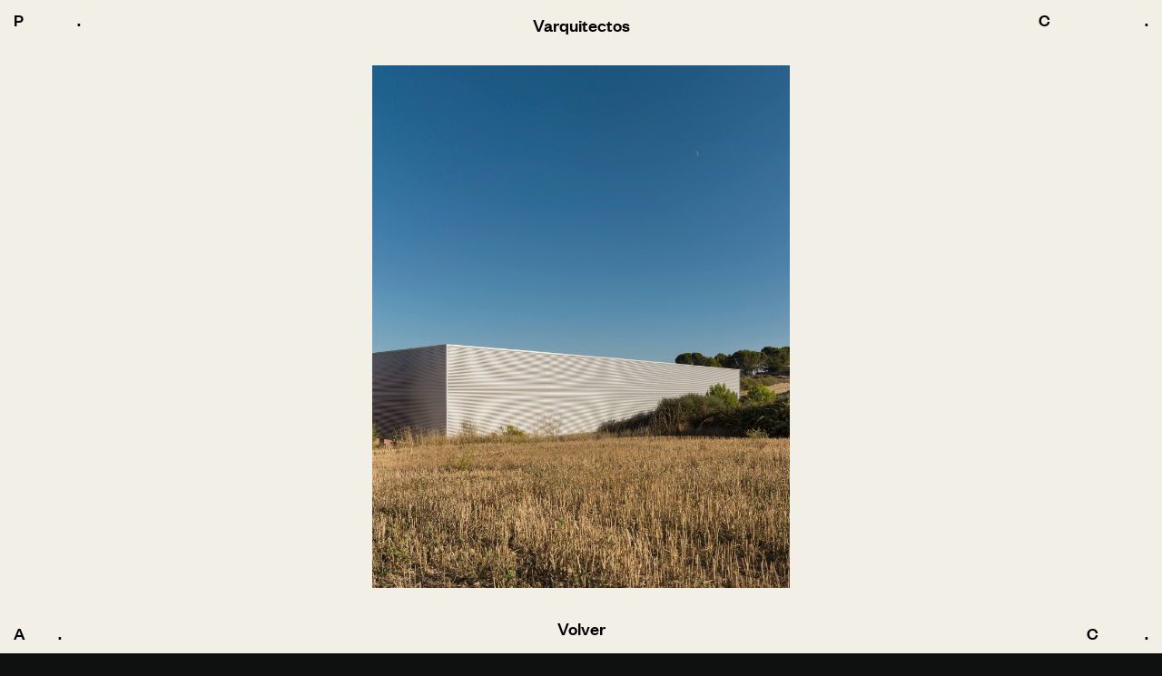

--- FILE ---
content_type: text/html; charset=UTF-8
request_url: https://miguelgoni.com/varquitectos/
body_size: 11555
content:
<!DOCTYPE html>
<html lang="es">
<head>

    <meta http-equiv="Content-Type" content="text/html; charset=UTF-8" />
    <meta name="viewport" content="width=device-width, initial-scale=1.0" />

	<title>Varquitectos &#8211; MG Photo &amp; Film</title>
<meta name='robots' content='max-image-preview:large' />
<link rel='dns-prefetch' href='//fonts.googleapis.com' />
<link rel="alternate" type="application/rss+xml" title="MG Photo &amp; Film &raquo; Feed" href="https://miguelgoni.com/feed/" />
<link rel="alternate" type="application/rss+xml" title="MG Photo &amp; Film &raquo; Feed de los comentarios" href="https://miguelgoni.com/comments/feed/" />
<link rel="alternate" title="oEmbed (JSON)" type="application/json+oembed" href="https://miguelgoni.com/wp-json/oembed/1.0/embed?url=https%3A%2F%2Fmiguelgoni.com%2Fvarquitectos%2F" />
<link rel="alternate" title="oEmbed (XML)" type="text/xml+oembed" href="https://miguelgoni.com/wp-json/oembed/1.0/embed?url=https%3A%2F%2Fmiguelgoni.com%2Fvarquitectos%2F&#038;format=xml" />
<style id='wp-img-auto-sizes-contain-inline-css' type='text/css'>
img:is([sizes=auto i],[sizes^="auto," i]){contain-intrinsic-size:3000px 1500px}
/*# sourceURL=wp-img-auto-sizes-contain-inline-css */
</style>
<style id='wp-emoji-styles-inline-css' type='text/css'>

	img.wp-smiley, img.emoji {
		display: inline !important;
		border: none !important;
		box-shadow: none !important;
		height: 1em !important;
		width: 1em !important;
		margin: 0 0.07em !important;
		vertical-align: -0.1em !important;
		background: none !important;
		padding: 0 !important;
	}
/*# sourceURL=wp-emoji-styles-inline-css */
</style>
<style id='wp-block-library-inline-css' type='text/css'>
:root{--wp-block-synced-color:#7a00df;--wp-block-synced-color--rgb:122,0,223;--wp-bound-block-color:var(--wp-block-synced-color);--wp-editor-canvas-background:#ddd;--wp-admin-theme-color:#007cba;--wp-admin-theme-color--rgb:0,124,186;--wp-admin-theme-color-darker-10:#006ba1;--wp-admin-theme-color-darker-10--rgb:0,107,160.5;--wp-admin-theme-color-darker-20:#005a87;--wp-admin-theme-color-darker-20--rgb:0,90,135;--wp-admin-border-width-focus:2px}@media (min-resolution:192dpi){:root{--wp-admin-border-width-focus:1.5px}}.wp-element-button{cursor:pointer}:root .has-very-light-gray-background-color{background-color:#eee}:root .has-very-dark-gray-background-color{background-color:#313131}:root .has-very-light-gray-color{color:#eee}:root .has-very-dark-gray-color{color:#313131}:root .has-vivid-green-cyan-to-vivid-cyan-blue-gradient-background{background:linear-gradient(135deg,#00d084,#0693e3)}:root .has-purple-crush-gradient-background{background:linear-gradient(135deg,#34e2e4,#4721fb 50%,#ab1dfe)}:root .has-hazy-dawn-gradient-background{background:linear-gradient(135deg,#faaca8,#dad0ec)}:root .has-subdued-olive-gradient-background{background:linear-gradient(135deg,#fafae1,#67a671)}:root .has-atomic-cream-gradient-background{background:linear-gradient(135deg,#fdd79a,#004a59)}:root .has-nightshade-gradient-background{background:linear-gradient(135deg,#330968,#31cdcf)}:root .has-midnight-gradient-background{background:linear-gradient(135deg,#020381,#2874fc)}:root{--wp--preset--font-size--normal:16px;--wp--preset--font-size--huge:42px}.has-regular-font-size{font-size:1em}.has-larger-font-size{font-size:2.625em}.has-normal-font-size{font-size:var(--wp--preset--font-size--normal)}.has-huge-font-size{font-size:var(--wp--preset--font-size--huge)}.has-text-align-center{text-align:center}.has-text-align-left{text-align:left}.has-text-align-right{text-align:right}.has-fit-text{white-space:nowrap!important}#end-resizable-editor-section{display:none}.aligncenter{clear:both}.items-justified-left{justify-content:flex-start}.items-justified-center{justify-content:center}.items-justified-right{justify-content:flex-end}.items-justified-space-between{justify-content:space-between}.screen-reader-text{border:0;clip-path:inset(50%);height:1px;margin:-1px;overflow:hidden;padding:0;position:absolute;width:1px;word-wrap:normal!important}.screen-reader-text:focus{background-color:#ddd;clip-path:none;color:#444;display:block;font-size:1em;height:auto;left:5px;line-height:normal;padding:15px 23px 14px;text-decoration:none;top:5px;width:auto;z-index:100000}html :where(.has-border-color){border-style:solid}html :where([style*=border-top-color]){border-top-style:solid}html :where([style*=border-right-color]){border-right-style:solid}html :where([style*=border-bottom-color]){border-bottom-style:solid}html :where([style*=border-left-color]){border-left-style:solid}html :where([style*=border-width]){border-style:solid}html :where([style*=border-top-width]){border-top-style:solid}html :where([style*=border-right-width]){border-right-style:solid}html :where([style*=border-bottom-width]){border-bottom-style:solid}html :where([style*=border-left-width]){border-left-style:solid}html :where(img[class*=wp-image-]){height:auto;max-width:100%}:where(figure){margin:0 0 1em}html :where(.is-position-sticky){--wp-admin--admin-bar--position-offset:var(--wp-admin--admin-bar--height,0px)}@media screen and (max-width:600px){html :where(.is-position-sticky){--wp-admin--admin-bar--position-offset:0px}}

/*# sourceURL=wp-block-library-inline-css */
</style><style id='global-styles-inline-css' type='text/css'>
:root{--wp--preset--aspect-ratio--square: 1;--wp--preset--aspect-ratio--4-3: 4/3;--wp--preset--aspect-ratio--3-4: 3/4;--wp--preset--aspect-ratio--3-2: 3/2;--wp--preset--aspect-ratio--2-3: 2/3;--wp--preset--aspect-ratio--16-9: 16/9;--wp--preset--aspect-ratio--9-16: 9/16;--wp--preset--color--black: #000000;--wp--preset--color--cyan-bluish-gray: #abb8c3;--wp--preset--color--white: #ffffff;--wp--preset--color--pale-pink: #f78da7;--wp--preset--color--vivid-red: #cf2e2e;--wp--preset--color--luminous-vivid-orange: #ff6900;--wp--preset--color--luminous-vivid-amber: #fcb900;--wp--preset--color--light-green-cyan: #7bdcb5;--wp--preset--color--vivid-green-cyan: #00d084;--wp--preset--color--pale-cyan-blue: #8ed1fc;--wp--preset--color--vivid-cyan-blue: #0693e3;--wp--preset--color--vivid-purple: #9b51e0;--wp--preset--gradient--vivid-cyan-blue-to-vivid-purple: linear-gradient(135deg,rgb(6,147,227) 0%,rgb(155,81,224) 100%);--wp--preset--gradient--light-green-cyan-to-vivid-green-cyan: linear-gradient(135deg,rgb(122,220,180) 0%,rgb(0,208,130) 100%);--wp--preset--gradient--luminous-vivid-amber-to-luminous-vivid-orange: linear-gradient(135deg,rgb(252,185,0) 0%,rgb(255,105,0) 100%);--wp--preset--gradient--luminous-vivid-orange-to-vivid-red: linear-gradient(135deg,rgb(255,105,0) 0%,rgb(207,46,46) 100%);--wp--preset--gradient--very-light-gray-to-cyan-bluish-gray: linear-gradient(135deg,rgb(238,238,238) 0%,rgb(169,184,195) 100%);--wp--preset--gradient--cool-to-warm-spectrum: linear-gradient(135deg,rgb(74,234,220) 0%,rgb(151,120,209) 20%,rgb(207,42,186) 40%,rgb(238,44,130) 60%,rgb(251,105,98) 80%,rgb(254,248,76) 100%);--wp--preset--gradient--blush-light-purple: linear-gradient(135deg,rgb(255,206,236) 0%,rgb(152,150,240) 100%);--wp--preset--gradient--blush-bordeaux: linear-gradient(135deg,rgb(254,205,165) 0%,rgb(254,45,45) 50%,rgb(107,0,62) 100%);--wp--preset--gradient--luminous-dusk: linear-gradient(135deg,rgb(255,203,112) 0%,rgb(199,81,192) 50%,rgb(65,88,208) 100%);--wp--preset--gradient--pale-ocean: linear-gradient(135deg,rgb(255,245,203) 0%,rgb(182,227,212) 50%,rgb(51,167,181) 100%);--wp--preset--gradient--electric-grass: linear-gradient(135deg,rgb(202,248,128) 0%,rgb(113,206,126) 100%);--wp--preset--gradient--midnight: linear-gradient(135deg,rgb(2,3,129) 0%,rgb(40,116,252) 100%);--wp--preset--font-size--small: 13px;--wp--preset--font-size--medium: 20px;--wp--preset--font-size--large: 36px;--wp--preset--font-size--x-large: 42px;--wp--preset--spacing--20: 0.44rem;--wp--preset--spacing--30: 0.67rem;--wp--preset--spacing--40: 1rem;--wp--preset--spacing--50: 1.5rem;--wp--preset--spacing--60: 2.25rem;--wp--preset--spacing--70: 3.38rem;--wp--preset--spacing--80: 5.06rem;--wp--preset--shadow--natural: 6px 6px 9px rgba(0, 0, 0, 0.2);--wp--preset--shadow--deep: 12px 12px 50px rgba(0, 0, 0, 0.4);--wp--preset--shadow--sharp: 6px 6px 0px rgba(0, 0, 0, 0.2);--wp--preset--shadow--outlined: 6px 6px 0px -3px rgb(255, 255, 255), 6px 6px rgb(0, 0, 0);--wp--preset--shadow--crisp: 6px 6px 0px rgb(0, 0, 0);}:where(.is-layout-flex){gap: 0.5em;}:where(.is-layout-grid){gap: 0.5em;}body .is-layout-flex{display: flex;}.is-layout-flex{flex-wrap: wrap;align-items: center;}.is-layout-flex > :is(*, div){margin: 0;}body .is-layout-grid{display: grid;}.is-layout-grid > :is(*, div){margin: 0;}:where(.wp-block-columns.is-layout-flex){gap: 2em;}:where(.wp-block-columns.is-layout-grid){gap: 2em;}:where(.wp-block-post-template.is-layout-flex){gap: 1.25em;}:where(.wp-block-post-template.is-layout-grid){gap: 1.25em;}.has-black-color{color: var(--wp--preset--color--black) !important;}.has-cyan-bluish-gray-color{color: var(--wp--preset--color--cyan-bluish-gray) !important;}.has-white-color{color: var(--wp--preset--color--white) !important;}.has-pale-pink-color{color: var(--wp--preset--color--pale-pink) !important;}.has-vivid-red-color{color: var(--wp--preset--color--vivid-red) !important;}.has-luminous-vivid-orange-color{color: var(--wp--preset--color--luminous-vivid-orange) !important;}.has-luminous-vivid-amber-color{color: var(--wp--preset--color--luminous-vivid-amber) !important;}.has-light-green-cyan-color{color: var(--wp--preset--color--light-green-cyan) !important;}.has-vivid-green-cyan-color{color: var(--wp--preset--color--vivid-green-cyan) !important;}.has-pale-cyan-blue-color{color: var(--wp--preset--color--pale-cyan-blue) !important;}.has-vivid-cyan-blue-color{color: var(--wp--preset--color--vivid-cyan-blue) !important;}.has-vivid-purple-color{color: var(--wp--preset--color--vivid-purple) !important;}.has-black-background-color{background-color: var(--wp--preset--color--black) !important;}.has-cyan-bluish-gray-background-color{background-color: var(--wp--preset--color--cyan-bluish-gray) !important;}.has-white-background-color{background-color: var(--wp--preset--color--white) !important;}.has-pale-pink-background-color{background-color: var(--wp--preset--color--pale-pink) !important;}.has-vivid-red-background-color{background-color: var(--wp--preset--color--vivid-red) !important;}.has-luminous-vivid-orange-background-color{background-color: var(--wp--preset--color--luminous-vivid-orange) !important;}.has-luminous-vivid-amber-background-color{background-color: var(--wp--preset--color--luminous-vivid-amber) !important;}.has-light-green-cyan-background-color{background-color: var(--wp--preset--color--light-green-cyan) !important;}.has-vivid-green-cyan-background-color{background-color: var(--wp--preset--color--vivid-green-cyan) !important;}.has-pale-cyan-blue-background-color{background-color: var(--wp--preset--color--pale-cyan-blue) !important;}.has-vivid-cyan-blue-background-color{background-color: var(--wp--preset--color--vivid-cyan-blue) !important;}.has-vivid-purple-background-color{background-color: var(--wp--preset--color--vivid-purple) !important;}.has-black-border-color{border-color: var(--wp--preset--color--black) !important;}.has-cyan-bluish-gray-border-color{border-color: var(--wp--preset--color--cyan-bluish-gray) !important;}.has-white-border-color{border-color: var(--wp--preset--color--white) !important;}.has-pale-pink-border-color{border-color: var(--wp--preset--color--pale-pink) !important;}.has-vivid-red-border-color{border-color: var(--wp--preset--color--vivid-red) !important;}.has-luminous-vivid-orange-border-color{border-color: var(--wp--preset--color--luminous-vivid-orange) !important;}.has-luminous-vivid-amber-border-color{border-color: var(--wp--preset--color--luminous-vivid-amber) !important;}.has-light-green-cyan-border-color{border-color: var(--wp--preset--color--light-green-cyan) !important;}.has-vivid-green-cyan-border-color{border-color: var(--wp--preset--color--vivid-green-cyan) !important;}.has-pale-cyan-blue-border-color{border-color: var(--wp--preset--color--pale-cyan-blue) !important;}.has-vivid-cyan-blue-border-color{border-color: var(--wp--preset--color--vivid-cyan-blue) !important;}.has-vivid-purple-border-color{border-color: var(--wp--preset--color--vivid-purple) !important;}.has-vivid-cyan-blue-to-vivid-purple-gradient-background{background: var(--wp--preset--gradient--vivid-cyan-blue-to-vivid-purple) !important;}.has-light-green-cyan-to-vivid-green-cyan-gradient-background{background: var(--wp--preset--gradient--light-green-cyan-to-vivid-green-cyan) !important;}.has-luminous-vivid-amber-to-luminous-vivid-orange-gradient-background{background: var(--wp--preset--gradient--luminous-vivid-amber-to-luminous-vivid-orange) !important;}.has-luminous-vivid-orange-to-vivid-red-gradient-background{background: var(--wp--preset--gradient--luminous-vivid-orange-to-vivid-red) !important;}.has-very-light-gray-to-cyan-bluish-gray-gradient-background{background: var(--wp--preset--gradient--very-light-gray-to-cyan-bluish-gray) !important;}.has-cool-to-warm-spectrum-gradient-background{background: var(--wp--preset--gradient--cool-to-warm-spectrum) !important;}.has-blush-light-purple-gradient-background{background: var(--wp--preset--gradient--blush-light-purple) !important;}.has-blush-bordeaux-gradient-background{background: var(--wp--preset--gradient--blush-bordeaux) !important;}.has-luminous-dusk-gradient-background{background: var(--wp--preset--gradient--luminous-dusk) !important;}.has-pale-ocean-gradient-background{background: var(--wp--preset--gradient--pale-ocean) !important;}.has-electric-grass-gradient-background{background: var(--wp--preset--gradient--electric-grass) !important;}.has-midnight-gradient-background{background: var(--wp--preset--gradient--midnight) !important;}.has-small-font-size{font-size: var(--wp--preset--font-size--small) !important;}.has-medium-font-size{font-size: var(--wp--preset--font-size--medium) !important;}.has-large-font-size{font-size: var(--wp--preset--font-size--large) !important;}.has-x-large-font-size{font-size: var(--wp--preset--font-size--x-large) !important;}
/*# sourceURL=global-styles-inline-css */
</style>

<style id='classic-theme-styles-inline-css' type='text/css'>
/*! This file is auto-generated */
.wp-block-button__link{color:#fff;background-color:#32373c;border-radius:9999px;box-shadow:none;text-decoration:none;padding:calc(.667em + 2px) calc(1.333em + 2px);font-size:1.125em}.wp-block-file__button{background:#32373c;color:#fff;text-decoration:none}
/*# sourceURL=/wp-includes/css/classic-themes.min.css */
</style>
<link rel='stylesheet' id='grenada-portfolio-css' href='https://miguelgoni.com/wp-content/themes/grenada/css/portfolio.css?ver=6.9' type='text/css' media='all' />
<link rel='stylesheet' id='grenada-blog-css' href='https://miguelgoni.com/wp-content/themes/grenada/css/blog.css?ver=6.9' type='text/css' media='all' />
<link rel='stylesheet' id='grenada-shortcodes-css' href='https://miguelgoni.com/wp-content/themes/grenada/css/shortcodes.css?ver=6.9' type='text/css' media='all' />
<link rel='stylesheet' id='grenada-assets-css' href='https://miguelgoni.com/wp-content/themes/grenada/css/assets.css?ver=6.9' type='text/css' media='all' />
<link rel='stylesheet' id='grenada-packery-css' href='https://miguelgoni.com/wp-content/themes/grenada/css/packery.css?ver=6.9' type='text/css' media='all' />
<link rel='stylesheet' id='parent-style-css' href='https://miguelgoni.com/wp-content/themes/grenada/style.css?ver=6.9' type='text/css' media='all' />
<link rel='stylesheet' id='js_composer_front-css' href='https://miguelgoni.com/wp-content/plugins/js_composer/assets/css/js_composer.min.css?ver=6.5.0' type='text/css' media='all' />
<link rel='stylesheet' id='grenada-theme-css' href='https://miguelgoni.com/wp-content/themes/grenada-child/style.css?ver=6.9' type='text/css' media='all' />
<link rel='stylesheet' id='fontawesome-css' href='https://miguelgoni.com/wp-content/themes/grenada/css/font-awesome.min.css?ver=6.9' type='text/css' media='all' />
<link rel='stylesheet' id='grenada-font-css' href='//fonts.googleapis.com/css?family=Poppins%3A300%2C400%2C600%2C700&#038;ver=1.0.0' type='text/css' media='all' />
<script type="text/javascript" src="https://miguelgoni.com/wp-includes/js/jquery/jquery.min.js?ver=3.7.1" id="jquery-core-js"></script>
<script type="text/javascript" src="https://miguelgoni.com/wp-includes/js/jquery/jquery-migrate.min.js?ver=3.4.1" id="jquery-migrate-js"></script>
<link rel="https://api.w.org/" href="https://miguelgoni.com/wp-json/" /><link rel="alternate" title="JSON" type="application/json" href="https://miguelgoni.com/wp-json/wp/v2/pages/480" /><link rel="EditURI" type="application/rsd+xml" title="RSD" href="https://miguelgoni.com/xmlrpc.php?rsd" />
<meta name="generator" content="WordPress 6.9" />
<link rel="canonical" href="https://miguelgoni.com/varquitectos/" />
<link rel='shortlink' href='https://miguelgoni.com/?p=480' />
<meta name="generator" content="Redux 4.5.10" /><style type="text/css">.recentcomments a{display:inline !important;padding:0 !important;margin:0 !important;}</style><meta name="generator" content="Powered by WPBakery Page Builder - drag and drop page builder for WordPress."/>
<link rel="icon" href="https://miguelgoni.com/wp-content/uploads/2018/09/cropped-logo_trans2-32x32.png" sizes="32x32" />
<link rel="icon" href="https://miguelgoni.com/wp-content/uploads/2018/09/cropped-logo_trans2-192x192.png" sizes="192x192" />
<link rel="apple-touch-icon" href="https://miguelgoni.com/wp-content/uploads/2018/09/cropped-logo_trans2-180x180.png" />
<meta name="msapplication-TileImage" content="https://miguelgoni.com/wp-content/uploads/2018/09/cropped-logo_trans2-270x270.png" />
<noscript><style> .wpb_animate_when_almost_visible { opacity: 1; }</style></noscript><link rel='stylesheet' id='redux-custom-fonts-css' href='//miguelgoni.com/wp-content/uploads/redux/custom-fonts/fonts.css?ver=1674188282' type='text/css' media='all' />
</head>

<body data-rsssl=1 class="wp-singular page-template page-template-full-width page-template-full-width-php page page-id-480 wp-embed-responsive wp-theme-grenada wp-child-theme-grenada-child hidden wpb-js-composer js-comp-ver-6.5.0 vc_responsive">

	<main>
    		<!-- Preloader -->
        <div class="preloader-wrap">
            <div class="outer">
                <div class="inner">
                    <div class="percentage" id="precent"></div>                          
                </div>
            </div>
        </div>
        <!--/Preloader -->  
  		
		<!--Cd-main-content -->
		<div class="cd-index cd-main-content">
			
			
					<!-- Page Content -->
			<div id="page-content" class="dark-content">
				
			<div class="logotype">
  <div class="comissioned"><img src="/wp-content/themes/grenada-child/logo/logo.svg" alt="Miguel Goñi Photographer & Filmmaker"/></div><div class="personal"><img src="/wp-content/themes/grenada-child/logo/logosin.svg" alt="Miguel Goñi Photographer & Filmmaker"/></div>
</div>

<div class="logotype_mov">
  <div class="comissioned"><img src="/wp-content/themes/grenada-child/logo/logo2.svg" alt="Miguel Goñi Photographer & Filmmaker"/></div><div class="personal"><img src="/wp-content/themes/grenada-child/logo/logosin2.svg" alt="Miguel Goñi Photographer & Filmmaker"/></div>
</div>
		<!-- Header -->
        <header class="classic-menu">
         
<div class="volver"><a href="/" data-type="page-transition" class="ajax-link link">Volver</div>
<div class="reeltext">Reel with selected film works.<br>></a></div>
<div class="filmtext">All film works.<br>></div>
	<ul class = "menu" >
<li class="menu1">P<span class="ocultar">ersonal</span>.
	<ul class="desplegable">
		
		<ul class="projects"><span class="titulo">Projects</span>
		<li><br></li>
		<li class="Curro1"><a href="/arquitecture-of-death" data-type="page-transition" class="ajax-link link">Architecture of death</a></li>
		<li class="Curro2"><a href="/black-forest" data-type="page-transition" class="ajax-link link">Black Forest</a></li>
		<li class="Curro3"><a href="/waiting-for" data-type="page-transition" class="ajax-link link">Waiting For</a></li>
		<li class="Curro4"><a href="/urban-canvas" data-type="page-transition" class="ajax-link link">Urban canvas</a></li>
		<li class="Curro5"><a href="/holcim" data-type="page-transition" class="ajax-link link">Holcim</a></li>
		<li class="Curro14"><a href="/black-white" data-type="page-transition" class="ajax-link link">Black & White</a></li>
		<li class="Curro6"><a href="/night" data-type="page-transition" class="ajax-link link">Night</a></li>
		<li class="Curro7"><a href="/aerial" data-type="page-transition" class="ajax-link link">Aerial</a></li>
		<li><br></li>
	</ul>
		
	<ul class="travel"><span class="titulo" data-type="page-transition" class="ajax-link link">Travel</span>
		<li><br></li>
		<li class="Curro8"><a href="/cuba" data-type="page-transition" class="ajax-link link">Cuba</a></li>
		<li class="Curro9"><a href="/mexico-df" data-type="page-transition" class="ajax-link link">México</a></li>
		<li class="Curro10"><a href="/rumania" data-type="page-transition" class="ajax-link link">Romania</a></li>
      	<li class="Curro37"><a href="/morocco" data-type="page-transition" class="ajax-link link">Morocco</a></li>
		<li class="Curro11"><a href="/italy-mestre" data-type="page-transition" class="ajax-link link">Italy - Mestre</a></li>
      	<li class="Curro36"><a href="/italy-florence" data-type="page-transition" class="ajax-link link">Italy - Florence</a></li>
		<li class="Curro12"><a href="/fuerteventura" data-type="page-transition" class="ajax-link link">Spain - Fuerteventura</a></li>
     	<li class="Curro38"><a href="/spain-cadiz" data-type="page-transition" class="ajax-link link">Spain - Cádiz</a></li>
		<li class="Curro13"><a href="/berlin" data-type="page-transition" class="ajax-link link">Germany - Berlin</a></li>
		<li><br></li>
	</ul>
		<ul class="featured"><a href="/personal-featured" data-type="page-transition" class="ajax-link link"><span style="color: #8e231a" class="titulo">Featured</span></a>
		</ul>	


	</ul>
</li>
<ul class="imagenesmenu1">
	<li><img class="img1" src="/wp-content/themes/grenada-child/img/Curro1.jpg" alt=""/>
	</li>
	<li><img class="img2" src="/wp-content/themes/grenada-child/img/Curro2.jpg" alt=""/>
	</li>
	<li><img class="img3" src="/wp-content/themes/grenada-child/img/Curro3.jpg" alt=""/>
	</li>
	<li><img class="img4" src="/wp-content/themes/grenada-child/img/Curro4.jpg" alt=""/>
	</li>
	<li><img class="img5" src="/wp-content/themes/grenada-child/img/Curro5.jpg" alt=""/>
	</li>
	<li><img class="img6" src="/wp-content/themes/grenada-child/img/Curro6.jpg" alt=""/>
	</li>
	<li><img class="img7" src="/wp-content/themes/grenada-child/img/Curro7.jpg" alt=""/>
	</li>
	<li><img class="img8" src="/wp-content/themes/grenada-child/img/Curro8.jpg" alt=""/>
	</li>
	<li><img class="img9" src="/wp-content/themes/grenada-child/img/Curro9.jpg" alt=""/>
	</li>
	<li><img class="img10" src="/wp-content/themes/grenada-child/img/Curro10.jpg" alt=""/>
	</li>
	<li><img class="img11" src="/wp-content/themes/grenada-child/img/Curro11.jpg" alt=""/>
	</li>
	<li><img class="img12" src="/wp-content/themes/grenada-child/img/Curro12.jpg" alt=""/>
	</li>
	<li><img class="img13" src="/wp-content/themes/grenada-child/img/Curro13.jpg" alt=""/>
	</li>
	<li><img class="img14" src="/wp-content/themes/grenada-child/img/Curro14.jpg" alt=""/>
	</li>
  	<li><img class="img36" src="/wp-content/themes/grenada-child/img/Curro36.jpg" alt=""/>
	</li>
  	<li><img class="img37" src="/wp-content/themes/grenada-child/img/Curro37.jpg" alt=""/>
	</li>
  	<li><img class="img38" src="/wp-content/themes/grenada-child/img/Curro38.jpg" alt=""/>
	</li>
</ul>
		
<li class="menu2">C<span class="ocultar">ommissioned</span>.
	<ul class="desplegable2">
		
		<ul class="fashion"><span class="titulo">Fashion / Portraits / Film stills</span>
			<li><br></li>
			<li class="Curro14"><a href="/black-white" data-type="page-transition" class="ajax-link link">Black & White</a></li>
			<li class="Curro15"><a href="/nea-badson-numero-8" data-type="page-transition" class="ajax-link link">Nea Badson Nº8</a></li>
			<li class="Curro16"><a href="/nea-badson-numero-9" data-type="page-transition" class="ajax-link link">Nea Badson Nº9</a></li>
			<li class="Curro17"><a href="/ndoumbe" data-type="page-transition" class="ajax-link link">Ndoumbe I</a></li>
			<li class="Curro18"><a href="/stella" data-type="page-transition" class="ajax-link link">Stella Diseno</a></li>
			<li class="Curro19"><a href="/other-fashion" data-type="page-transition" class="ajax-link link">Other</a></li>
			<li><br></li>
			<li class="Curro20"><a href="/portraits-i" data-type="page-transition" class="ajax-link link">Portraits I</a></li>
			<li class="Curro21"><a href="/portraits-ii" data-type="page-transition" class="ajax-link link">Portraits II</a></li>
			<li><br></li>
			<li class="Curro22"><a href="/film-still" data-type="page-transition" class="ajax-link link">Film stills</a></li>
			<li><br></li>
		</ul>
		
		<ul class="adv"><span class="titulo">Ad / Corporate</span>
			<li><br></li>
			<li class="Curro23"><a href="/kouzen-bikes" data-type="page-transition" class="ajax-link link">Kouzen Bikes</a></li>
			<li class="Curro24"><a href="integralia-unique-spaces" data-type="page-transition" class="ajax-link link">Integralia</a></li>
			<li class="Curro25"><a href="/noxon" data-type="page-transition" class="ajax-link link">Noxon</a></li>
			<li class="Curro26"><a href="/3pbio-corporate" data-type="page-transition" class="ajax-link link">3PBio</a></li>
			<li><br></span></li>
			<li class="Curro27"><a href="/still-life" data-type="page-transition" class="ajax-link link">Still life</a></li>
			<li><br></li>
			<li class="Curro28"><a href="/branding" data-type="page-transition" class="ajax-link link">Branding</a></li>
			<li><br></li>
		</ul>
		
		<ul class="architecture"><span class="titulo">Architecture</span>
			<li><br></li>
			<li class="Curro29"><a href="/mrm-arq" data-type="page-transition" class="ajax-link link">Mrm Architects</a></li>
			<li class="Curro30"><a href="/ale-moest" data-type="page-transition" class="ajax-link link">Ale Ros + Moest</a></li>
			<li class="Curro31"><a href="/varquitectos" data-type="page-transition" class="ajax-link link">Varquitectos</a></li>
			<li class="Curro32"><a href="/absyde" data-type="page-transition" class="ajax-link link">Absyde</a></li>
			<li class="Curro33"><a href="/other-arquitecture" data-type="page-transition" class="ajax-link link">Other</a></li>
			<li><br></span></li>
		</ul>
		
		<ul class="film"><span class="titulo">Film</span>
			<li><br></span></li>
			<li class="Curro34"><a href="/reel" data-type="page-transition" class="ajax-link link">Reel 19</a></li>
			<li class="Curro35"><a href="/film-works" data-type="page-transition" class="ajax-link link">Film works</a></li>
			<li><br></li>
		</ul>
		<ul class="featured"><a href="/commissioned-featured" data-type="page-transition" class="ajax-link link"><span style="color: #8e231a" class="titulo">Featured</span></a>
		</ul>	
	</ul>
</li>
<ul class="imagenesmenu2">
	<li><img class="img14" src="/wp-content/themes/grenada-child/img/Curro14.jpg" alt=""/>
	</li>
	<li><img class="img15" src="/wp-content/themes/grenada-child/img/Curro15.jpg" alt=""/>
	</li>
	<li><img class="img16" src="/wp-content/themes/grenada-child/img/Curro16.jpg" alt=""/>
	</li>
	<li><img class="img17" src="/wp-content/themes/grenada-child/img/Curro17.jpg" alt=""/>
	</li>
	<li><img class="img18" src="/wp-content/themes/grenada-child/img/Curro18.jpg" alt=""/>
	</li>
	<li><img class="img19" src="/wp-content/themes/grenada-child/img/Curro19.jpg" alt=""/>
	</li>
	<li><img class="img20" src="/wp-content/themes/grenada-child/img/Curro20.jpg" alt=""/>
	</li>
	<li><img class="img21" src="/wp-content/themes/grenada-child/img/Curro21.jpg" alt=""/>
	</li>
	<li><img class="img22" src="/wp-content/themes/grenada-child/img/Curro22.jpg" alt=""/>
	</li>
	<li><img class="img23" src="/wp-content/themes/grenada-child/img/Curro23.jpg" alt=""/>
	</li>
	<li><img class="img24" src="/wp-content/themes/grenada-child/img/Curro24.jpg" alt=""/>
	</li>
	<li><img class="img25" src="/wp-content/themes/grenada-child/img/Curro25.jpg" alt=""/>
	</li>
	<li><img class="img26" src="/wp-content/themes/grenada-child/img/Curro26.jpg" alt=""/>
	</li>
	<li><img class="img27" src="/wp-content/themes/grenada-child/img/Curro27.jpg" alt=""/>
	</li>
	<li><img class="img28" src="/wp-content/themes/grenada-child/img/Curro28.jpg" alt=""/>
	</li>
	<li><img class="img29" src="/wp-content/themes/grenada-child/img/Curro29.jpg" alt=""/>
	</li>
	<li><img class="img30" src="/wp-content/themes/grenada-child/img/Curro30.jpg" alt=""/>
	</li>
	<li><img class="img31" src="/wp-content/themes/grenada-child/img/Curro31.jpg" alt=""/>
	</li>
	<li><img class="img32" src="/wp-content/themes/grenada-child/img/Curro32.jpg" alt=""/>
	</li>
	<li><img class="img33" src="/wp-content/themes/grenada-child/img/Curro33.jpg" alt=""/>
	</li>
</ul>

<li class="menu3">A<span class="ocultar">bout</span>.
<div class="about">
	
	Miguel Goñi Aguinaga, born in Pamplona in 1991, has developed his professional activity as a photographer and audiovisual producer since 2013, where he combines professional works with personal projects.<br><br> He has recently made two exhibitions in Pamplona and Barcelona with his photographic project "Negro". And he has also co-directed the documentary "Persona" presented in 2016 at the Baluarte Auditorium in Pamplona, in 2017 at the "Teatro Real" in Madrid "and also in London at the International Documentary Festival (LIDF) getting a special mention.<br><br><b>Awards</b><br><br><ul><li>- 2018 Accesit Award "look at the architecture" of COAVN.</li><li>- 2017 Special mention in The London international documentary festival (LIDF) with the documentary "Persona".</li><li>- 2017 Award "look at the architecture" of COAVN.</li><li>- 2010, 2011, 2013 Award to creativity in the category of photography. UPNA.</li><li>- 2008 Award "Science and Nature Photography Contest". UNAV.</li></ul><br><br><img class="imgabout" src="/wp-content/themes/grenada-child/img/about.jpg" alt=""/>
</div><div class="silencio">Diseño web realizado en&nbsp;<a target="_blank" href="https://silencio.es">s<span class="silencioocultar">ilencio</span></a>.</div>
        </li>
<li class="menu4">C<span class="ocultar">ontact</span>.<ul class="contact"><li><a href="tel:+34666867232">+34 666 867 232</a></li><li><a href="mailto:info@miguelgoni.com"><b>info@miguelgoni.com</b></a></li><li><a href="https://goo.gl/maps/jQt3QSroP8nhjYbY6" target="_blank">Plaza San Rafael N4 Bajo
Pamplona 31005, Navarra</a></li><li><a target="_blank" href="https://es-la.facebook.com/Mgoniaguinaga">Fb</a> - <a target="_blank" href="https://www.behance.net/mga4021">Bé</a> - <a target="_blank" href="https://www.instagram.com/miguel_goni/">Inst</a> - <a target="_blank" href="https://vimeo.com/miguelgoniaguinaga">Vim</a></li></ul><div class="silencio">Diseño web realizado en&nbsp;<a target="_blank" href="https://silencio.es">s<span class="silencioocultar">ilencio</span></a>.</div>
        </li>
</ul>

        </header>
        <!--/Header -->
		
				
				<div id="content-scroll">				
		<!-- Main -->
		<div id="main">
		
		
		<!-- Hero Section -->
        <div id="hero">
           <div id="hero-styles" class="parallax-onscroll">
                <div id="hero-caption" class="">
                    <div class="inner">
                        <h1 class="hero-title">Varquitectos</h1> 
                    </div>
                </div>                    
            </div>
        </div>                      
        <!--/Hero Section -->

			<!-- Main Content --> 
			<div id="main-content" style="background-color: #">
				<div id="main-page-content">
					
					<div class="vc_row wpb_row vc_row-fluid"><div class="wpb_column vc_column_container vc_col-sm-12"><div class="vc_column-inner"><div class="wpb_wrapper">
	<div  class="wpb_single_image wpb_content_element vc_align_center">
		
		<figure class="wpb_wrapper vc_figure">
			<div class="vc_single_image-wrapper   vc_box_border_grey"><img fetchpriority="high" decoding="async" width="1600" height="2000" src="https://miguelgoni.com/wp-content/uploads/2019/08/MG_4719-Panorámica-copia.jpg" class="vc_single_image-img attachment-full" alt="" srcset="https://miguelgoni.com/wp-content/uploads/2019/08/MG_4719-Panorámica-copia.jpg 1600w, https://miguelgoni.com/wp-content/uploads/2019/08/MG_4719-Panorámica-copia-240x300.jpg 240w, https://miguelgoni.com/wp-content/uploads/2019/08/MG_4719-Panorámica-copia-768x960.jpg 768w, https://miguelgoni.com/wp-content/uploads/2019/08/MG_4719-Panorámica-copia-819x1024.jpg 819w, https://miguelgoni.com/wp-content/uploads/2019/08/MG_4719-Panorámica-copia-600x750.jpg 600w" sizes="(max-width: 1600px) 100vw, 1600px" /></div>
		</figure>
	</div>

	<div  class="wpb_single_image wpb_content_element vc_align_center">
		
		<figure class="wpb_wrapper vc_figure">
			<div class="vc_single_image-wrapper   vc_box_border_grey"><img decoding="async" width="2000" height="1333" src="https://miguelgoni.com/wp-content/uploads/2019/08/MG_4920.jpg" class="vc_single_image-img attachment-full" alt="" srcset="https://miguelgoni.com/wp-content/uploads/2019/08/MG_4920.jpg 2000w, https://miguelgoni.com/wp-content/uploads/2019/08/MG_4920-300x200.jpg 300w, https://miguelgoni.com/wp-content/uploads/2019/08/MG_4920-768x512.jpg 768w, https://miguelgoni.com/wp-content/uploads/2019/08/MG_4920-1024x682.jpg 1024w, https://miguelgoni.com/wp-content/uploads/2019/08/MG_4920-600x400.jpg 600w" sizes="(max-width: 2000px) 100vw, 2000px" /></div>
		</figure>
	</div>

	<div  class="wpb_single_image wpb_content_element vc_align_center">
		
		<figure class="wpb_wrapper vc_figure">
			<div class="vc_single_image-wrapper   vc_box_border_grey"><img decoding="async" width="2000" height="1333" src="https://miguelgoni.com/wp-content/uploads/2019/08/MG_6144.jpg" class="vc_single_image-img attachment-full" alt="" srcset="https://miguelgoni.com/wp-content/uploads/2019/08/MG_6144.jpg 2000w, https://miguelgoni.com/wp-content/uploads/2019/08/MG_6144-300x200.jpg 300w, https://miguelgoni.com/wp-content/uploads/2019/08/MG_6144-768x512.jpg 768w, https://miguelgoni.com/wp-content/uploads/2019/08/MG_6144-1024x682.jpg 1024w, https://miguelgoni.com/wp-content/uploads/2019/08/MG_6144-600x400.jpg 600w" sizes="(max-width: 2000px) 100vw, 2000px" /></div>
		</figure>
	</div>

	<div  class="wpb_single_image wpb_content_element vc_align_center">
		
		<figure class="wpb_wrapper vc_figure">
			<div class="vc_single_image-wrapper   vc_box_border_grey"><img loading="lazy" decoding="async" width="2000" height="1884" src="https://miguelgoni.com/wp-content/uploads/2019/08/MG_6179-Panorámica.jpg" class="vc_single_image-img attachment-full" alt="" srcset="https://miguelgoni.com/wp-content/uploads/2019/08/MG_6179-Panorámica.jpg 2000w, https://miguelgoni.com/wp-content/uploads/2019/08/MG_6179-Panorámica-300x283.jpg 300w, https://miguelgoni.com/wp-content/uploads/2019/08/MG_6179-Panorámica-768x723.jpg 768w, https://miguelgoni.com/wp-content/uploads/2019/08/MG_6179-Panorámica-1024x965.jpg 1024w, https://miguelgoni.com/wp-content/uploads/2019/08/MG_6179-Panorámica-600x565.jpg 600w" sizes="auto, (max-width: 2000px) 100vw, 2000px" /></div>
		</figure>
	</div>

	<div  class="wpb_single_image wpb_content_element vc_align_center">
		
		<figure class="wpb_wrapper vc_figure">
			<div class="vc_single_image-wrapper   vc_box_border_grey"><img loading="lazy" decoding="async" width="2000" height="1967" src="https://miguelgoni.com/wp-content/uploads/2019/08/MG_6128-Panorámica.jpg" class="vc_single_image-img attachment-full" alt="" srcset="https://miguelgoni.com/wp-content/uploads/2019/08/MG_6128-Panorámica.jpg 2000w, https://miguelgoni.com/wp-content/uploads/2019/08/MG_6128-Panorámica-300x295.jpg 300w, https://miguelgoni.com/wp-content/uploads/2019/08/MG_6128-Panorámica-768x755.jpg 768w, https://miguelgoni.com/wp-content/uploads/2019/08/MG_6128-Panorámica-1024x1007.jpg 1024w, https://miguelgoni.com/wp-content/uploads/2019/08/MG_6128-Panorámica-600x590.jpg 600w" sizes="auto, (max-width: 2000px) 100vw, 2000px" /></div>
		</figure>
	</div>

	<div  class="wpb_single_image wpb_content_element vc_align_center">
		
		<figure class="wpb_wrapper vc_figure">
			<div class="vc_single_image-wrapper   vc_box_border_grey"><img loading="lazy" decoding="async" width="1600" height="2000" src="https://miguelgoni.com/wp-content/uploads/2019/08/MG_6132-Panorámica.2.jpg" class="vc_single_image-img attachment-full" alt="" srcset="https://miguelgoni.com/wp-content/uploads/2019/08/MG_6132-Panorámica.2.jpg 1600w, https://miguelgoni.com/wp-content/uploads/2019/08/MG_6132-Panorámica.2-240x300.jpg 240w, https://miguelgoni.com/wp-content/uploads/2019/08/MG_6132-Panorámica.2-768x960.jpg 768w, https://miguelgoni.com/wp-content/uploads/2019/08/MG_6132-Panorámica.2-819x1024.jpg 819w, https://miguelgoni.com/wp-content/uploads/2019/08/MG_6132-Panorámica.2-600x750.jpg 600w" sizes="auto, (max-width: 1600px) 100vw, 1600px" /></div>
		</figure>
	</div>

	<div  class="wpb_single_image wpb_content_element vc_align_center">
		
		<figure class="wpb_wrapper vc_figure">
			<div class="vc_single_image-wrapper   vc_box_border_grey"><img loading="lazy" decoding="async" width="1600" height="2000" src="https://miguelgoni.com/wp-content/uploads/2019/08/MG_6158-Panorámica-copia.jpg" class="vc_single_image-img attachment-full" alt="" srcset="https://miguelgoni.com/wp-content/uploads/2019/08/MG_6158-Panorámica-copia.jpg 1600w, https://miguelgoni.com/wp-content/uploads/2019/08/MG_6158-Panorámica-copia-240x300.jpg 240w, https://miguelgoni.com/wp-content/uploads/2019/08/MG_6158-Panorámica-copia-768x960.jpg 768w, https://miguelgoni.com/wp-content/uploads/2019/08/MG_6158-Panorámica-copia-819x1024.jpg 819w, https://miguelgoni.com/wp-content/uploads/2019/08/MG_6158-Panorámica-copia-600x750.jpg 600w" sizes="auto, (max-width: 1600px) 100vw, 1600px" /></div>
		</figure>
	</div>

	<div  class="wpb_single_image wpb_content_element vc_align_center">
		
		<figure class="wpb_wrapper vc_figure">
			<div class="vc_single_image-wrapper   vc_box_border_grey"><img loading="lazy" decoding="async" width="2000" height="1333" src="https://miguelgoni.com/wp-content/uploads/2019/08/MG_6265.jpg" class="vc_single_image-img attachment-full" alt="" srcset="https://miguelgoni.com/wp-content/uploads/2019/08/MG_6265.jpg 2000w, https://miguelgoni.com/wp-content/uploads/2019/08/MG_6265-300x200.jpg 300w, https://miguelgoni.com/wp-content/uploads/2019/08/MG_6265-768x512.jpg 768w, https://miguelgoni.com/wp-content/uploads/2019/08/MG_6265-1024x682.jpg 1024w, https://miguelgoni.com/wp-content/uploads/2019/08/MG_6265-600x400.jpg 600w" sizes="auto, (max-width: 2000px) 100vw, 2000px" /></div>
		</figure>
	</div>

	<div  class="wpb_single_image wpb_content_element vc_align_center">
		
		<figure class="wpb_wrapper vc_figure">
			<div class="vc_single_image-wrapper   vc_box_border_grey"><img loading="lazy" decoding="async" width="2000" height="1333" src="https://miguelgoni.com/wp-content/uploads/2019/08/Bernat-Etxepare_Alta_0005.jpg" class="vc_single_image-img attachment-full" alt="" srcset="https://miguelgoni.com/wp-content/uploads/2019/08/Bernat-Etxepare_Alta_0005.jpg 2000w, https://miguelgoni.com/wp-content/uploads/2019/08/Bernat-Etxepare_Alta_0005-300x200.jpg 300w, https://miguelgoni.com/wp-content/uploads/2019/08/Bernat-Etxepare_Alta_0005-768x512.jpg 768w, https://miguelgoni.com/wp-content/uploads/2019/08/Bernat-Etxepare_Alta_0005-1024x682.jpg 1024w, https://miguelgoni.com/wp-content/uploads/2019/08/Bernat-Etxepare_Alta_0005-600x400.jpg 600w" sizes="auto, (max-width: 2000px) 100vw, 2000px" /></div>
		</figure>
	</div>

	<div  class="wpb_single_image wpb_content_element vc_align_center">
		
		<figure class="wpb_wrapper vc_figure">
			<div class="vc_single_image-wrapper   vc_box_border_grey"><img loading="lazy" decoding="async" width="2000" height="1333" src="https://miguelgoni.com/wp-content/uploads/2019/08/Bernat-Etxepare_Alta_0006.jpg" class="vc_single_image-img attachment-full" alt="" srcset="https://miguelgoni.com/wp-content/uploads/2019/08/Bernat-Etxepare_Alta_0006.jpg 2000w, https://miguelgoni.com/wp-content/uploads/2019/08/Bernat-Etxepare_Alta_0006-300x200.jpg 300w, https://miguelgoni.com/wp-content/uploads/2019/08/Bernat-Etxepare_Alta_0006-768x512.jpg 768w, https://miguelgoni.com/wp-content/uploads/2019/08/Bernat-Etxepare_Alta_0006-1024x682.jpg 1024w, https://miguelgoni.com/wp-content/uploads/2019/08/Bernat-Etxepare_Alta_0006-600x400.jpg 600w" sizes="auto, (max-width: 2000px) 100vw, 2000px" /></div>
		</figure>
	</div>

	<div  class="wpb_single_image wpb_content_element vc_align_center">
		
		<figure class="wpb_wrapper vc_figure">
			<div class="vc_single_image-wrapper   vc_box_border_grey"><img loading="lazy" decoding="async" width="2000" height="1333" src="https://miguelgoni.com/wp-content/uploads/2019/08/Bernat-Etxepare_Alta_0012.jpg" class="vc_single_image-img attachment-full" alt="" srcset="https://miguelgoni.com/wp-content/uploads/2019/08/Bernat-Etxepare_Alta_0012.jpg 2000w, https://miguelgoni.com/wp-content/uploads/2019/08/Bernat-Etxepare_Alta_0012-300x200.jpg 300w, https://miguelgoni.com/wp-content/uploads/2019/08/Bernat-Etxepare_Alta_0012-768x512.jpg 768w, https://miguelgoni.com/wp-content/uploads/2019/08/Bernat-Etxepare_Alta_0012-1024x682.jpg 1024w, https://miguelgoni.com/wp-content/uploads/2019/08/Bernat-Etxepare_Alta_0012-600x400.jpg 600w" sizes="auto, (max-width: 2000px) 100vw, 2000px" /></div>
		</figure>
	</div>

	<div  class="wpb_single_image wpb_content_element vc_align_center">
		
		<figure class="wpb_wrapper vc_figure">
			<div class="vc_single_image-wrapper   vc_box_border_grey"><img loading="lazy" decoding="async" width="2000" height="1333" src="https://miguelgoni.com/wp-content/uploads/2019/08/Bernat-Etxepare_Alta_0013.jpg" class="vc_single_image-img attachment-full" alt="" srcset="https://miguelgoni.com/wp-content/uploads/2019/08/Bernat-Etxepare_Alta_0013.jpg 2000w, https://miguelgoni.com/wp-content/uploads/2019/08/Bernat-Etxepare_Alta_0013-300x200.jpg 300w, https://miguelgoni.com/wp-content/uploads/2019/08/Bernat-Etxepare_Alta_0013-768x512.jpg 768w, https://miguelgoni.com/wp-content/uploads/2019/08/Bernat-Etxepare_Alta_0013-1024x682.jpg 1024w, https://miguelgoni.com/wp-content/uploads/2019/08/Bernat-Etxepare_Alta_0013-600x400.jpg 600w" sizes="auto, (max-width: 2000px) 100vw, 2000px" /></div>
		</figure>
	</div>

	<div  class="wpb_single_image wpb_content_element vc_align_center">
		
		<figure class="wpb_wrapper vc_figure">
			<div class="vc_single_image-wrapper   vc_box_border_grey"><img loading="lazy" decoding="async" width="2000" height="1333" src="https://miguelgoni.com/wp-content/uploads/2019/08/Bernat-Etxepare_Alta_0025.jpg" class="vc_single_image-img attachment-full" alt="" srcset="https://miguelgoni.com/wp-content/uploads/2019/08/Bernat-Etxepare_Alta_0025.jpg 2000w, https://miguelgoni.com/wp-content/uploads/2019/08/Bernat-Etxepare_Alta_0025-300x200.jpg 300w, https://miguelgoni.com/wp-content/uploads/2019/08/Bernat-Etxepare_Alta_0025-768x512.jpg 768w, https://miguelgoni.com/wp-content/uploads/2019/08/Bernat-Etxepare_Alta_0025-1024x682.jpg 1024w, https://miguelgoni.com/wp-content/uploads/2019/08/Bernat-Etxepare_Alta_0025-600x400.jpg 600w" sizes="auto, (max-width: 2000px) 100vw, 2000px" /></div>
		</figure>
	</div>

	<div  class="wpb_single_image wpb_content_element vc_align_center">
		
		<figure class="wpb_wrapper vc_figure">
			<div class="vc_single_image-wrapper   vc_box_border_grey"><img loading="lazy" decoding="async" width="1600" height="2000" src="https://miguelgoni.com/wp-content/uploads/2019/08/Varquitectos_Beasain_Alta_0012.jpg" class="vc_single_image-img attachment-full" alt="" srcset="https://miguelgoni.com/wp-content/uploads/2019/08/Varquitectos_Beasain_Alta_0012.jpg 1600w, https://miguelgoni.com/wp-content/uploads/2019/08/Varquitectos_Beasain_Alta_0012-240x300.jpg 240w, https://miguelgoni.com/wp-content/uploads/2019/08/Varquitectos_Beasain_Alta_0012-768x960.jpg 768w, https://miguelgoni.com/wp-content/uploads/2019/08/Varquitectos_Beasain_Alta_0012-819x1024.jpg 819w, https://miguelgoni.com/wp-content/uploads/2019/08/Varquitectos_Beasain_Alta_0012-600x750.jpg 600w" sizes="auto, (max-width: 1600px) 100vw, 1600px" /></div>
		</figure>
	</div>

	<div  class="wpb_single_image wpb_content_element vc_align_center">
		
		<figure class="wpb_wrapper vc_figure">
			<div class="vc_single_image-wrapper   vc_box_border_grey"><img loading="lazy" decoding="async" width="2000" height="1429" src="https://miguelgoni.com/wp-content/uploads/2019/08/Varquitectos_Beasain_Alta_0024.jpg" class="vc_single_image-img attachment-full" alt="" srcset="https://miguelgoni.com/wp-content/uploads/2019/08/Varquitectos_Beasain_Alta_0024.jpg 2000w, https://miguelgoni.com/wp-content/uploads/2019/08/Varquitectos_Beasain_Alta_0024-300x214.jpg 300w, https://miguelgoni.com/wp-content/uploads/2019/08/Varquitectos_Beasain_Alta_0024-768x549.jpg 768w, https://miguelgoni.com/wp-content/uploads/2019/08/Varquitectos_Beasain_Alta_0024-1024x732.jpg 1024w, https://miguelgoni.com/wp-content/uploads/2019/08/Varquitectos_Beasain_Alta_0024-600x429.jpg 600w" sizes="auto, (max-width: 2000px) 100vw, 2000px" /></div>
		</figure>
	</div>

	<div  class="wpb_single_image wpb_content_element vc_align_center">
		
		<figure class="wpb_wrapper vc_figure">
			<div class="vc_single_image-wrapper   vc_box_border_grey"><img loading="lazy" decoding="async" width="2000" height="1333" src="https://miguelgoni.com/wp-content/uploads/2019/08/Varquitectos_Beasain_Alta_0004.jpg" class="vc_single_image-img attachment-full" alt="" srcset="https://miguelgoni.com/wp-content/uploads/2019/08/Varquitectos_Beasain_Alta_0004.jpg 2000w, https://miguelgoni.com/wp-content/uploads/2019/08/Varquitectos_Beasain_Alta_0004-300x200.jpg 300w, https://miguelgoni.com/wp-content/uploads/2019/08/Varquitectos_Beasain_Alta_0004-768x512.jpg 768w, https://miguelgoni.com/wp-content/uploads/2019/08/Varquitectos_Beasain_Alta_0004-1024x682.jpg 1024w, https://miguelgoni.com/wp-content/uploads/2019/08/Varquitectos_Beasain_Alta_0004-600x400.jpg 600w" sizes="auto, (max-width: 2000px) 100vw, 2000px" /></div>
		</figure>
	</div>

	<div  class="wpb_single_image wpb_content_element vc_align_center">
		
		<figure class="wpb_wrapper vc_figure">
			<div class="vc_single_image-wrapper   vc_box_border_grey"><img loading="lazy" decoding="async" width="2000" height="1333" src="https://miguelgoni.com/wp-content/uploads/2019/08/Varquitectos_Beasain_Alta_0007.jpg" class="vc_single_image-img attachment-full" alt="" srcset="https://miguelgoni.com/wp-content/uploads/2019/08/Varquitectos_Beasain_Alta_0007.jpg 2000w, https://miguelgoni.com/wp-content/uploads/2019/08/Varquitectos_Beasain_Alta_0007-300x200.jpg 300w, https://miguelgoni.com/wp-content/uploads/2019/08/Varquitectos_Beasain_Alta_0007-768x512.jpg 768w, https://miguelgoni.com/wp-content/uploads/2019/08/Varquitectos_Beasain_Alta_0007-1024x682.jpg 1024w, https://miguelgoni.com/wp-content/uploads/2019/08/Varquitectos_Beasain_Alta_0007-600x400.jpg 600w" sizes="auto, (max-width: 2000px) 100vw, 2000px" /></div>
		</figure>
	</div>
</div></div></div></div>
												
									</div>
               <div class="volver_mov"><a href="/" data-type="page-transition" class="ajax-link link">Volver</a></div>
			</div>
			<!--/Main Content-->
		</div>
        <!--/Main -->
		
						<!-- Footer -->
						<footer class="hidden">
			                <div id="footer-container">
                	
					 					<div class="copyright-wrap">
						                        <div class="copyright-icon"><i class="fa fa-copyright" aria-hidden="true"></i></div>
                        <div class="copyright-text">Copyright</div>
						
						<div class="copyright">
                            <p>2019 © <a target="_blank" href="https://www.silencio.es">Diseñado en silencio.</a>.</p>                        </div>
						                    </div>
                    					                                        
                </div>
            </footer>
            <!--/Footer -->
			
						</div>
						
						</div>
			<!--/Page Content -->
		</div>
		<!--/Cd-main-content -->
	</main>
	<!--/Main -->	
	
	<div class="cd-cover-layer"></div>
    <div id="magic-cursor">
        <div id="ball">
        	<div id="ball-loader"></div>
        </div>
    </div>
	<div id="clone-image"></div>
    <div id="rotate-device"></div>
<script type="speculationrules">
{"prefetch":[{"source":"document","where":{"and":[{"href_matches":"/*"},{"not":{"href_matches":["/wp-*.php","/wp-admin/*","/wp-content/uploads/*","/wp-content/*","/wp-content/plugins/*","/wp-content/themes/grenada-child/*","/wp-content/themes/grenada/*","/*\\?(.+)"]}},{"not":{"selector_matches":"a[rel~=\"nofollow\"]"}},{"not":{"selector_matches":".no-prefetch, .no-prefetch a"}}]},"eagerness":"conservative"}]}
</script>
<script type="text/javascript" src="https://miguelgoni.com/wp-content/plugins/js_composer/assets/js/dist/js_composer_front.min.js?ver=6.5.0" id="wpb_composer_front_js-js"></script>
<script type="text/javascript" src="https://miguelgoni.com/wp-content/themes/grenada-child/childscript.js?ver=6.9" id="childscript-js"></script>
<script type="text/javascript" src="https://miguelgoni.com/wp-includes/js/comment-reply.min.js?ver=6.9" id="comment-reply-js" async="async" data-wp-strategy="async" fetchpriority="low"></script>
<script type="text/javascript" src="https://miguelgoni.com/wp-content/themes/grenada/js/modernizr.js?ver=6.9" id="modernizr-js"></script>
<script type="text/javascript" src="https://miguelgoni.com/wp-content/themes/grenada/js/jquery.flexnav.min.js?ver=6.9" id="flexnav-js"></script>
<script type="text/javascript" src="https://miguelgoni.com/wp-content/themes/grenada/js/jquery.waitforimages.js?ver=6.9" id="waitforimages-js"></script>
<script type="text/javascript" src="https://miguelgoni.com/wp-content/themes/grenada/js/appear.js?ver=6.9" id="appear-js"></script>
<script type="text/javascript" src="https://miguelgoni.com/wp-content/themes/grenada/js/owl.carousel.min.js?ver=6.9" id="owl-carousel-js"></script>
<script type="text/javascript" src="https://miguelgoni.com/wp-content/themes/grenada/js/jquery.magnific-popup.min.js?ver=6.9" id="magnific-popup-js"></script>
<script type="text/javascript" src="https://miguelgoni.com/wp-content/themes/grenada/js/jquery.justifiedGallery.js?ver=6.9" id="justified-gallery-js"></script>
<script type="text/javascript" src="https://miguelgoni.com/wp-content/themes/grenada/js/isotope.pkgd.js?ver=6.9" id="isotope-pkgd-js"></script>
<script type="text/javascript" src="https://miguelgoni.com/wp-content/themes/grenada/js/packery-mode.pkgd.js?ver=6.9" id="packery-mode-js"></script>
<script type="text/javascript" src="https://miguelgoni.com/wp-content/themes/grenada/js/fitthumbs.js?ver=6.9" id="fit-thumbs-js"></script>
<script type="text/javascript" src="https://miguelgoni.com/wp-content/themes/grenada/js/jquery.scrollto.min.js?ver=6.9" id="scrollto-js"></script>
<script type="text/javascript" src="https://miguelgoni.com/wp-content/themes/grenada/js/tweenmax.min.js?ver=6.9" id="tweenmax-js"></script>
<script type="text/javascript" src="https://miguelgoni.com/wp-content/themes/grenada/js/swiper.min.js?ver=6.9" id="swiper-js"></script>
<script type="text/javascript" src="https://miguelgoni.com/wp-content/themes/grenada/js/scrollmagic.min.js?ver=6.9" id="scrollmagic-js"></script>
<script type="text/javascript" src="https://miguelgoni.com/wp-content/themes/grenada/js/animation.gsap.min.js?ver=6.9" id="animation-gsap-js"></script>
<script type="text/javascript" src="https://miguelgoni.com/wp-content/themes/grenada/js/smooth-scrollbar.min.js?ver=6.9" id="smooth-scrollbar-js"></script>
<script type="text/javascript" id="grenada-scripts-js-extra">
/* <![CDATA[ */
var ClapatGrenadaThemeOptions = {"enable_ajax":"1","enable_preloader":"1"};
var ClapatMapOptions = {"map_marker_image":"http://miguelgoni.es/wp-content/themes/grenada/images/marker.png","map_address":"775 New York Ave, Brooklyn, Kings, New York 11203","map_zoom":"16","marker_title":"grenada","marker_text":"Here we are. Come to drink a coffee!","map_type":"1","map_api_key":""};
//# sourceURL=grenada-scripts-js-extra
/* ]]> */
</script>
<script type="text/javascript" src="https://miguelgoni.com/wp-content/themes/grenada/js/scripts.js?ver=6.9" id="grenada-scripts-js"></script>
<script id="wp-emoji-settings" type="application/json">
{"baseUrl":"https://s.w.org/images/core/emoji/17.0.2/72x72/","ext":".png","svgUrl":"https://s.w.org/images/core/emoji/17.0.2/svg/","svgExt":".svg","source":{"concatemoji":"https://miguelgoni.com/wp-includes/js/wp-emoji-release.min.js?ver=6.9"}}
</script>
<script type="module">
/* <![CDATA[ */
/*! This file is auto-generated */
const a=JSON.parse(document.getElementById("wp-emoji-settings").textContent),o=(window._wpemojiSettings=a,"wpEmojiSettingsSupports"),s=["flag","emoji"];function i(e){try{var t={supportTests:e,timestamp:(new Date).valueOf()};sessionStorage.setItem(o,JSON.stringify(t))}catch(e){}}function c(e,t,n){e.clearRect(0,0,e.canvas.width,e.canvas.height),e.fillText(t,0,0);t=new Uint32Array(e.getImageData(0,0,e.canvas.width,e.canvas.height).data);e.clearRect(0,0,e.canvas.width,e.canvas.height),e.fillText(n,0,0);const a=new Uint32Array(e.getImageData(0,0,e.canvas.width,e.canvas.height).data);return t.every((e,t)=>e===a[t])}function p(e,t){e.clearRect(0,0,e.canvas.width,e.canvas.height),e.fillText(t,0,0);var n=e.getImageData(16,16,1,1);for(let e=0;e<n.data.length;e++)if(0!==n.data[e])return!1;return!0}function u(e,t,n,a){switch(t){case"flag":return n(e,"\ud83c\udff3\ufe0f\u200d\u26a7\ufe0f","\ud83c\udff3\ufe0f\u200b\u26a7\ufe0f")?!1:!n(e,"\ud83c\udde8\ud83c\uddf6","\ud83c\udde8\u200b\ud83c\uddf6")&&!n(e,"\ud83c\udff4\udb40\udc67\udb40\udc62\udb40\udc65\udb40\udc6e\udb40\udc67\udb40\udc7f","\ud83c\udff4\u200b\udb40\udc67\u200b\udb40\udc62\u200b\udb40\udc65\u200b\udb40\udc6e\u200b\udb40\udc67\u200b\udb40\udc7f");case"emoji":return!a(e,"\ud83e\u1fac8")}return!1}function f(e,t,n,a){let r;const o=(r="undefined"!=typeof WorkerGlobalScope&&self instanceof WorkerGlobalScope?new OffscreenCanvas(300,150):document.createElement("canvas")).getContext("2d",{willReadFrequently:!0}),s=(o.textBaseline="top",o.font="600 32px Arial",{});return e.forEach(e=>{s[e]=t(o,e,n,a)}),s}function r(e){var t=document.createElement("script");t.src=e,t.defer=!0,document.head.appendChild(t)}a.supports={everything:!0,everythingExceptFlag:!0},new Promise(t=>{let n=function(){try{var e=JSON.parse(sessionStorage.getItem(o));if("object"==typeof e&&"number"==typeof e.timestamp&&(new Date).valueOf()<e.timestamp+604800&&"object"==typeof e.supportTests)return e.supportTests}catch(e){}return null}();if(!n){if("undefined"!=typeof Worker&&"undefined"!=typeof OffscreenCanvas&&"undefined"!=typeof URL&&URL.createObjectURL&&"undefined"!=typeof Blob)try{var e="postMessage("+f.toString()+"("+[JSON.stringify(s),u.toString(),c.toString(),p.toString()].join(",")+"));",a=new Blob([e],{type:"text/javascript"});const r=new Worker(URL.createObjectURL(a),{name:"wpTestEmojiSupports"});return void(r.onmessage=e=>{i(n=e.data),r.terminate(),t(n)})}catch(e){}i(n=f(s,u,c,p))}t(n)}).then(e=>{for(const n in e)a.supports[n]=e[n],a.supports.everything=a.supports.everything&&a.supports[n],"flag"!==n&&(a.supports.everythingExceptFlag=a.supports.everythingExceptFlag&&a.supports[n]);var t;a.supports.everythingExceptFlag=a.supports.everythingExceptFlag&&!a.supports.flag,a.supports.everything||((t=a.source||{}).concatemoji?r(t.concatemoji):t.wpemoji&&t.twemoji&&(r(t.twemoji),r(t.wpemoji)))});
//# sourceURL=https://miguelgoni.com/wp-includes/js/wp-emoji-loader.min.js
/* ]]> */
</script>
</body>
</html>


--- FILE ---
content_type: text/css
request_url: https://miguelgoni.com/wp-content/themes/grenada-child/style.css?ver=6.9
body_size: 17452
content:
/*
	Theme Name: Grenada Child
	Theme URI: http://clapat.ro/themes/grenada-wordpress/
	Description: Responsive Wordpress Theme
	Template: grenada
	Version: 1.0
	Author: You
	Author URI: http://your site
	License: Themeforest
	License: GNU General Public License version 3.0
	License URI: http://www.gnu.org/licenses/gpl-3.0.html
	Tags: four-columns, custom-background, custom-colors, featured-images, full-width-template, theme-options
	Text Domain: grenada-child
*/


/*------------------------------------------------------------------

Add here your own styles
-------------------------------------------------------------------*/

@import url('https://fonts.googleapis.com/css?family=Space+Mono');

@font-face {
    font-family: 'Founders Grotesk';
    src: url('/wp-content/themes/yvette/fonts/FoundersGroteskWeb-Medium.eot');
    src: url('/wp-content/themes/yvette/fonts/FoundersGroteskWeb-Medium.woff') format('woff'),
		url('/wp-content/themes/yvette/fonts/FoundersGroteskWeb-Medium.woff2') format('woff2');
         
    font-style: normal; }
/*------------------------------------------------------------------

Cursor NONE
-------------------------------------------------------------------*/
html,body,main{
	cursor: url("/wp-content/themes/grenada-child/cursor/cuadrado.svg"), auto;
}
#content-scroll{
	cursor: url("/wp-content/themes/grenada-child/cursor/cuadrado.svg"), auto;
}
ul,li,a{
	cursor: url("/wp-content/themes/grenada-child/cursor/cuadrado.svg"), auto;
}
.owl-next {
	cursor: url("/wp-content/themes/grenada-child/cursor/cuadrado_sig.svg"), auto !important;
}
.owl-prev {
	cursor: url("/wp-content/themes/grenada-child/cursor/cuadrado_ant.svg"), auto !important;
}
/*------------------------------------------------------------------
-------------------------------------------------------------------*/
#main-page-content{
	max-width: none;
}
strong{
	margin:0 !important;
}
body{
	transition:400ms;
}
h1{
	color: #000 !important;
}
footer{
	display: none;
}
#hero-caption {
    padding-top: 15px !important;
    padding-bottom: 0px !important;
}
#hero {
	position: fixed;
	z-index: 999;
}
.hero-title {
	font-weight: 100;
    font-size: 1.6vw !important;
    font-family: Founders Grotesk;
    -webkit-text-stroke: 0px !important;
    line-height: 2vw;
    margin: 0;
    padding: 0;
    margin-top: 0;
    text-align: center;
}
.menu a{
	color: black;
}
.menu a:hover{
	color: black;
}
header{
	height: auto !important;
}
.light-content #ball {
    position: fixed;
    width: 10px !important;
    height: 10px !important;
    border: 0 !important;
    background-color: #8e231a !important;
	border-radius: 0 !important;
}
.dark-content #ball {
    position: fixed;
    width: 10px !important;
    height: 10px !important;
    border: 0 !important;
    background-color: #8e231a !important;
	border-radius: 0 !important;
}
#ball-loader {
    width: 14px;
    height: 14px;
    position: absolute;
    background-color: #8e231a;
    border-right: 0 !important;
    border-bottom: 0  !important;
    border-left: 0  !important;
    border-top: 0 !important;
    border-radius: 0 !important;
    top: 5px;
    left: 5px;
}
#ball.siguiente{
width: 0 !important; 
  height: 0 !important; 
  border-top: 15px solid transparent !important;
  border-bottom: 15px solid transparent !important;
  border-left: 15px solid #8e231a !important;
	background-color: transparent !important;
}
#ball.anterior{
width: 0 !important; 
  height: 0 !important; 
  border-top: 15px solid transparent !important;
  border-bottom: 15px solid transparent !important;
  border-right: 15px solid #8e231a !important;
	background-color: transparent !important;
}
#ball {
	display: none !important;
    position: fixed;
    width: 10px !important;
    height: 10px !important;
    border: 0 !important;
    background-color: #8e231a !important;
	border-radius: 0 !important;
}


.comissioned img{
	width: 26%;
	height: 10%;
    position: fixed;
    top: 45%;
    left: 37%;
}
.wpb_video_widget .wpb_video_wrapper {
    margin-top: 20vh;
}
.personal img{
	width: 26%;
	height: 10%;
    position: fixed;
    top: 45%;
    left: 37%;
}
.comissioned {
	position: absolute;
    width: 50vw;
    height: 100vh;
    display: flex;
    opacity: 0;
    transition: 500ms;
}
.titulo{
	font-family: 'Founders Grotesk';
	list-style: none;
	font-weight: 100;
	color:#000;
	font-size: 1.4vw;
    line-height: 1.4vw;
}

.menu{
	font-family: 'Founders Grotesk';
	list-style: none;
	color:#000;
	font-size: 1.5vw;
    line-height: 2vw;
	transition: 400ms;
	position: absolute;
	z-index: 99;
}
.menu1{
	position: fixed;
    top: 15px;
    left: 15px;
	
}
.menu2{
	position: fixed;
    top: 15px;
    right: 15px;

	text-align: right;
	line-height: 2vh;
}
.menu3{
	position: fixed;
    bottom: 15px;
    left: 15px;

}
.menu4{
	position: fixed;
    bottom: 15px;
    right: 15px;

}

.desplegable{
	display: none;
	list-style: none;
	opacity: 0;
	transition: 400ms;
	font-size: 1.7vh;
    line-height: 2vh;
	font-family: 'Space Mono';
}
.desplegable li{
	line-height: 2.5vh;
}

.desplegable a:hover{
	text-decoration: underline;
}
.desplegable2 a:hover{
	text-decoration: underline;
}

.img1 {
	position: fixed;
	width: 90vh;
	left: 30vh;
    top: 20vh;
	opacity: 0;
	transition: 400ms;
}

.img2 {
	position: fixed;
    width: 80vh;
    left: 60vh;
    top: 10vh;
	opacity: 0;
	transition: 400ms;
}
.img3 {
	position: fixed;
    width: 90vh;
    left: 30vh;
    top: 40vh;
	opacity: 0;
	transition: 400ms;
}
.img4 {
	position: fixed;
    width: 90vh;
    left: 70vh;
    top: 20vh;
	opacity: 0;
	transition: 400ms;
}
.img5 {
	position: fixed;
    width: 90vh;
    left: 40vh;
    top: 30vh;
	opacity: 0;
	transition: 400ms;
}
.img6 {
	position: fixed;
    width: 90vh;
    left: 30vh;
    top: 20vh;
	opacity: 0;
	transition: 400ms;
}
.img7 {
	position: fixed;
    width: 65vh;
 	left: 70vh;
    top: 10vh;
	opacity: 0;
	transition: 400ms;
}
.img8 {
	position: fixed;
    width: 90vh;
    left: 40vh;
    top: 30vh;
	opacity: 0;
	transition: 400ms;
}
.img9 {
	position: fixed;
    width: 90vh;
    left: 60vh;
    top: 20vh;
	opacity: 0;
	transition: 400ms;
}

.img10 {
	position: fixed;
    width: 90vh;
    left: 40vh;
    top: 20vh;
	opacity: 0;
	transition: 400ms;
}
.img11 {
	position: fixed;
    width: 80vh;
    left: 70vh;
    top: 30vh;
	opacity: 0;
	transition: 400ms;
}
.img12 {
	position: fixed;
    width: 90vh;
    left: 70vh;
    top: 20vh;
	opacity: 0;
	transition: 400ms;
}
.img13 {
	position: fixed;
    width: 90vh;
    left: 40vh;
    top: 30vh;
	opacity: 0;
	transition: 400ms;
}
.img14 {
	position: fixed;
    width: 60vh;
    left: 30vh;
    top: 10vh;
	opacity: 0;
	transition: 400ms;
}
.img15 {
	position: fixed;
    width: 55vh;
 	left: 60vh;
    top: 5vh;
	opacity: 0;
	transition: 400ms;
}
.img16 {
	position: fixed;
    width: 60vh;
    left: 40vh;
    top: 5vh;
	opacity: 0;
	transition: 400ms;
}
.img17 {
	position: fixed;
    width: 60vh;
    left: 30vh;
    top: 10vh;
	opacity: 0;
	transition: 400ms;
}
.img18 {
	position: fixed;
    width: 90vh;
    left: 20vh;
    top: 30vh;
	opacity: 0;
	transition: 400ms;
}
.img19 {
	position: fixed;
    width: 90vh;
    left: 50vh;
    top: 30vh;
	opacity: 0;
	transition: 400ms;
}
.img20 {
	position: fixed;
    width: 90vh;
    left: 40vh;
    top: 30vh;
	opacity: 0;
	transition: 400ms;
}
.img21{
	position: fixed;
    width: 90vh;
    left: 20vh;
    top: 30vh;
	opacity: 0;
	transition: 400ms;
}
.img22 {
	position: fixed;
    width: 55vh;
    left: 40vh;
    top: 5vh;
	opacity: 0;
	transition: 400ms;
}
.img23 {
	position: fixed;
    width: 90vh;
    left: 40vh;
    top: 30vh;
	opacity: 0;
	transition: 400ms;
}
.img24 {
	position: fixed;
    width: 90vh;
    left: 60vh;
    top: 20vh;
	opacity: 0;
	transition: 400ms;
}

.img25 {
	position: fixed;
    width: 90vh;
    left: 40vh;
    top: 20vh;
	opacity: 0;
	transition: 400ms;
}
.img26 {
	position: fixed;
    width: 90vh;
    left: 30vh;
    top: 30vh;
	opacity: 0;
	transition: 400ms;
}
.img27 {
	position: fixed;
    width: 50vh;
    left: 50vh;
    top: 5vh;
	opacity: 0;
	transition: 400ms;
}
.img28 {
	position: fixed;
    width: 90vh;
    left: 40vh;
    top: 10vh;
	opacity: 0;
	transition: 400ms;
}
.img29 {
	position: fixed;
    width: 90vh;
    left: 30vh;
    top: 20vh;
	opacity: 0;
	transition: 400ms;
}
.img30 {
	position: fixed;
    width: 90vh;
 left: 60vh;
    top: 20vh;
	opacity: 0;
	transition: 400ms;
}
.img31 {
	position: fixed;
    width: 60vh;
    left: 40vh;
    top: 10vh;
	opacity: 0;
	transition: 400ms;
}
.img32{
	position: fixed;
    width: 90vh;
    left: 50vh;
    top: 10vh;
	opacity: 0;
	transition: 400ms;
}
.img33 {
	position: fixed;
    width: 90vh;
    left: 30vh;
    top: 30vh;
	opacity: 0;
	transition: 400ms;
}
.img36 {
	position: fixed;
    width: 90vh;
    left: 50vh;
    top: 20vh;
	opacity: 0;
	transition: 400ms;
}
.img37 {
	position: fixed;
    width: 90vh;
    left: 30vh;
    top: 30vh;
	opacity: 0;
	transition: 400ms;
}
.img38 {
	position: fixed;
    width: 90vh;
    left: 30vh;
    top: 30vh;
	opacity: 0;
	transition: 400ms;
}

.about {
	position: absolute;
    bottom: 10px;
    width: 33vw;
	display: none;
	transition:400ms;
	font-size: 1.8vh;
    line-height: 2.3vh;
	font-family: 'Space Mono';
}
.filmtext{
	display: none;
    position: fixed;
    text-align: center;
    font-size: 1.6vw;
    font-family: Founders Grotesk;
    justify-content: center;
    color: #000;
    width: 40vw;
    left: 30vw;
    align-items: center;
    height: 20vh;
    top: 40vh;

}
.reeltext{
	display: none;
    position: fixed;
    text-align: center;
    font-size: 1.6vw;
    font-family: Founders Grotesk;
    justify-content: center;
    color: #000;
    width: 40vw;
    left: 30vw;
    align-items: center;
    height: 20vh;
    top: 40vh;

}
.about ul li{
	list-style: none;
}
.imgabout {
	position: fixed;
    width: 40vw;
    max-height: 40vh;
    top: 15px;
    right: 16%;
    z-index: -1;
}

.contact {
	position: absolute;
	padding: 35px;
    bottom: 20px;
    right: 0px;
    text-align: right;
    transition: 400ms;
    width: 1000%;
	list-style: none !important;
	display: none;
	font-size: 1.8vh;
    line-height: 3vh;
	font-family: 'Space Mono';
}
.contact li{
	line-height: 2.5vh;
}
.contact ul li:hover{
	text-decoration: none !important;
}
.contact a:hover{
	text-decoration: underline;
}
.imagenesmenu1{
	list-style: none;
	display: none;
	transition:400ms;
	z-index: -9;
    position: absolute;
}
.imagenesmenu2{
	list-style: none;
	display: none;
	transition:400ms;
	z-index: -9;
    position: absolute;
}
.desplegable2{
	font-size: 1.7vh;
    line-height: 3vh;
	font-family: 'Space Mono';
    margin-right: 20px;
	opacity: 0;
	transition:400ms;
	display: none;
}
li > ul, li > ol {
    margin: 25px 0 0 20px;
}

.desplegable2 ul li{
	margin-right: 20px;
	list-style: none;
}
header{
	height: 0 !important;
}
.eltdf-page-header {
	background-color: #ffffff00 !important;
}
.eltdf-title-holder{
	background-color: #ffffff00 !important;
	position: fixed !important;
	z-index: 9 !important;
}
.eltdf-page-title{
text-align: center;
    font-family: 'Founders Grotesk';
    font-size: 1.6vw;
    line-height: 1.6vw;
	font-weight: 100;
}
.background {
    position:fixed;
	display: none;
    top:0;
    width:100vw;
    height:100vh;
    z-index: 9;
    transition:500ms;
}

.text_comissioned{
    opacity:0;
    transition:500ms;
}

.text_personal{
    opacity:0;
    transition:500ms;
}

.text_about{
    opacity:0;
    transition:500ms;
}

.text_contact{
    opacity:0;
    transition:500ms;
}
.eltdf-full-width {
	z-index: 1 !important;}
.eltdf-title-inner {
    top: 15px;
	display: inline !important;
}

.reel a{
	color: #8e231a;
}

.reel a:hover{
	text-decoration: underline;
	color: #8e231a;
}
.light-content .volver{
	display: none !important;
}
.light-content #hero{
	display: none;
}
.volver{
    z-index: 999;
    display: flex;
    bottom: 0;
    position: fixed;
    width: 80%;
    left: 10%;
    margin-bottom: 15px;
    justify-content: center;
    font-family: 'Founders Grotesk';
    font-size: 1.6vw;
    line-height: 2vw;
    font-weight: 100;
    opacity: 1;
}
.featured a:hover{
	color: #8e231a !important;
}
.volver a:hover {
		color: #8e231a !important;
	}
.light-content #ball{
	border-color: #8e231a!important;
}
.dark-content #ball{
	border-color: #8e231a!important;
}
.logotype{
	display: none;
	position: fixed;
    z-index: 9;
}
.ocultar{
	opacity: 0;
	transition: 400ms;
}
.light-content .ocultar{
	opacity: 1;
}
.light-content a.link, .light-content p a{
	color: #000;
}
.light-content b, .light-content strong{
	color: #000;
}
.light-content li{
	color: #000;
}
ul{
	margin: 0;
}
li{
	color: #000;
	margin-bottom: 0 !important;
	line-height: 2vh
}
.light-content.preloader-wrap{
	background: #2f2f2f;
	z-index: 999999999;

}
.inner{

	z-index: 9999999999;
	
	
}
.percentage{
	font-size: 6vh;
	-webkit-text-stroke: 0!important;
	z-index: 99999999999;
}

.light-content .logotype{
	display: block;
}
a.link::before, p a::before{
	display: none;
}
.logotype_mov{
	display: none;
}
.slider{
	margin-top: 7.5vh;
	margin-bottom: 15vh;
}
.video {
	display: flex;
	justify-content: center;
}

.wpb_single_image img{
	width: 70vw;
	margin-top: 10vh;
	margin-bottom: 15vh;
}
.wpb_single_image img {
    max-height: 80vh;
	max-width: 70vw;
	width: auto;
}
.light-content .scrollbar-track-y {
	display: none !important;
}
.scrollbar-track-x {
	display: none !important;
}
.scrollbar-track-y {
	display: block !important;
}
.scrollbar-thumb{
	background: #8e231a !important;
    border-radius: 0 !important;
}
p {
    font-size: 1.8vh;
    line-height: 2vh;
    font-family: 'Space Mono';
    color: #000;
    margin: 4vw;
	margin-bottom: 11vw !important;
}

.projects li{
	list-style: none;
	margin-left: 20px;
}
.travel li{
	list-style: none;
	margin-left: 20px;
}

.slidermiguel{
	max-height: 85vh;
    display: flex;
    justify-content: center;
    margin: 5vh;
	overflow: hidden;
}

.icon-next:before{
	color: #000;
	left: 10vh;
	text-shadow: 0 1px 2px rgba(255, 255, 255, 0.6) !important;
	font-family: Helvetica;
}

.icon-prev:before {
	color: #000;
	left: -10vh;
	text-shadow: 0 1px 2px rgba(255, 255, 255, 0.6) !important;
	font-family: Helvetica;
}
.pie-video .wpb_wrapper{
	margin: 0 !important;
}
.pie-video p{
	margin: 0 !important;
}
.silencio{
	position: fixed;
    width: 70vw;
	left: 15vw;
    justify-content: center;
    font-family: Space Mono;
    align-items: flex-end;
    bottom: 0;
    font-size: 1.8vh;
    color: black;
    height: 15vh;
    padding-bottom: 15px;
	transition: 400ms;
	display: none;
	z-index: 999;
}
.silencio a:hover{
	text-decoration: underline;
}
.silencioocultar{
	opacity: 0;
	transition: 400ms;
}
#magic-cursor{
	top: 5px;
	left: 5px;
}
.volver_mov{
  display: none;
}
.video_vim iframe{
padding-top:20vh; width: 50vw; height: 40vw
}
@media only screen and (min-width: 2580px){

}
/*Mobile styles*/
@media only screen and (max-width: 600px){
	.video_vim iframe{
padding-top:20vh;     width: 92vw;
    height: 50vw;
}
  	.volver_mov{
  	font-family: Founders Grotesk;
    font-weight: 100;
    font-size: 5vw !important;
    line-height: 5vw !important;
    height: 40vh;
    display: flex;
    align-items: center;
      justify-content: center;
  }
  .light-content .volver_mov{
    display: none;
  }
	.silencio{
		display: none !important;
	}
	.imagenesmenu1{
		display: none !important;
	}
	.imagenesmenu2{
		display: none !important;
	}
	.wpb_single_image img {
		max-width: 85vw;
	}
	.dark-content .logotype{
		display: none !important;
	}
	.dark-content .logotype_mov{
		display: none !important;
	}
	.scrollbar-track-y{
		display: none !important;
	}
	.hero-title {
    font-weight: 100;
    font-size: 5vw !important;
    line-height: 5vw !important;
    height: 40vh;
    display: flex;
    align-items: center;
    justify-content: center;
	}
	#main-content{
		padding-top: 40vh;
	}
	.titulo{
		font-size: 4.2vw;
	}
	.wpb_single_image img {
    margin: 0;
    width: 92vw !important;
		height: auto !important;}
	#content .wpb_alert p:last-child, #content .wpb_text_column :last-child, #content .wpb_text_column p:last-child, .wpb_alert p:last-child, .wpb_text_column :last-child, .wpb_text_column p:last-child {
    font-size: 1.5vh;
    line-height: 2.5vh;
    font-family: 'Space Mono';
    color: #000;
		margin: 6vw 2vw;}
	
	.light-content .logotype{
		display: none;
	}
	
	.logotype_mov{
		display: block;
		z-index: 99;
    	position: fixed;
	}
	
	.logotype_mov img{
		width: 34%;
   		left: 32%;
    	top: 44%;
	}
	li{
	line-height: 1.9vh;	
	}
	.menu {
	font-size: 5vw;
    line-height: 5vw;
	}
	
	.contact {
	font-size: 1.7vh;
    line-height: 3.2vh;
    width: 70vw;
	}
	
	.about{
	font-size: 1.7vh;
    line-height: 2.2vh;
    width: 85vw;
	}
	.imgabout{
	position: fixed;
    width: 48vw;
    max-height: 40vh;
    top: 7vh;
    right: 5%;
    z-index: -1;
	}
	.desplegable {
	font-size: 1.6vh;
    line-height: 2.8vh;
	}
	.desplegable2 {
	font-size: 1.6vh;
    line-height: 2.8vh;
	}
	
	.eltdf-title-holder{
	position: absolute !important;
	margin-top: 20vh;
	}
	
	.eltdf-page-title{
	font-size: 5.6vw;
    line-height: 5.6vw;
	}
	
	.eltdf-full-width {
		margin-top: 40vh;}
	
	.volver {
	display:none !important;
	}
  	.wpb_video_widget{
    position: relative;
    top: -20vh;
  	}
  	.pie-video{
    position: relative;
    top: -20vh;
  	} 
	.reeltext {
    display: none !important;
  	}
  	.filmtext {
    display: none !important;
  	}
}

--- FILE ---
content_type: text/javascript
request_url: https://miguelgoni.com/wp-content/themes/grenada/js/scripts.js?ver=6.9
body_size: 88329
content:

jQuery(function ($) {

	
	$(document).ready(function() {
	
		"use strict";
		
		PageLoad();
		FirstLoad();
		HeroSection();
		Sliders();
		if( (typeof ClapatGrenadaThemeOptions != 'undefined') && (ClapatGrenadaThemeOptions.enable_ajax == "1") ){
			AjaxLoad();
		} else {
			PageLoadNoAjax();
		}
		Portfolio();
		setTimeout(function(){
			Portfolio();						
		} , 100 );
		PortfolioPackery();
		Blog();
		BackToTop();		
		JustifiedGrid();
		Lightbox();
		AppearIteam();
		InitContactMap();
		PlayVideo();
	
	});



/*--------------------------------------------------
Function Page Load
---------------------------------------------------*/

	function PageLoad() {	
		
		if ($('#page-content').hasClass("light-content")) {
			$('.preloader-wrap').addClass('light-content');			
		}
		
		$('body').removeClass('hidden');		
		
		var width = 100,
			perfData = window.performance.timing, 
			EstimatedTime = -(perfData.loadEventEnd - perfData.navigationStart),
			time = ((EstimatedTime/1000)%10) * 50
		
		
		// Percentage Increment Animation
		var PercentageID = $("#precent"),
				start = 0,
				end = 100,
				durataion = time;
				animateValue(PercentageID, start, end, durataion);
				
		function animateValue(id, start, end, duration) {
		  
			var range = end - start,
			  current = start,
			  increment = end > start? 1 : -1,
			  stepTime = Math.abs(Math.floor(duration / range)),
			  obj = $(id);
			
			var timer = setInterval(function() {
				current += increment;
				$(obj).text(current);
			  //obj.innerHTML = current;
				if (current == end) {
					clearInterval(timer);
				}
			}, stepTime);
		}
		
		// Fading Out Loadbar on Finised
		setTimeout(function(){
			$('body').waitForImages({
					finished: function() {
						
						if( $('.split-slider').length > 0 ){
							TweenMax.to($(".preloader-wrap"),1, {force3D:true, xPercent: -101, delay:0.3, ease:Power2.easeInOut});
						} else {
							TweenMax.to($(".preloader-wrap"),0.7, {force3D:true, yPercent: -101, delay:0.3, ease:Power2.easeInOut});
						}
						TweenMax.set($(".preloader-wrap"), {visibility:'hidden', delay:0.9, opacity:0});
						
						setTimeout(function(){
						
							$('body').waitForImages({
								finished: function() {
									TweenMax.to($("#header-container, #footer-container, #sidebar"), 1, {force3D:true, opacity:1, ease:Power2.easeOut});
									TweenMax.to($(".split-slider #image-slider"), 1.2, {force3D:true, opacity:0.8, x:0, scale:1, delay:0.5, ease:Power2.easeOut});
									TweenMax.to($(".centered-slider #image-slider"), 1, {force3D:true, opacity:0.8, x:0, scale:0.6, delay:0.5, ease:Power2.easeOut});						
									var tlThumbs = new TimelineLite();
									$(".split-slider .swiper-slide").each(function(index, element) {
										tlThumbs.to(element, 1, {x:0, opacity:1, delay:0.5,  ease:Power2.easeOut}, index * 0.03)
									});
									TweenMax.to($("#external-caption"), 0.6, {force3D:true, opacity:1, delay:1, x:0, ease:Power2.easeOut});
									TweenMax.to($(".centered-slider .swiper-slide-active"), 1, {force3D:true, scale:1, opacity:1, delay:0.8, ease:Power2.easeOut  });
									TweenMax.to($(".centered-slider .swiper-slide-active").prev(), 1, {force3D:true, scale:1, opacity:1, delay:0.85, ease:Power2.easeOut  });
									TweenMax.to($(".centered-slider .swiper-slide-active").next(), 1, {force3D:true, scale:1, opacity:1, delay:0.85, ease:Power2.easeOut  });
									TweenMax.to($(".centered-slider .swiper-slide-active").prev().prev(), 1, {force3D:true, scale:1, opacity:1, delay:0.9, ease:Power2.easeOut  });
									TweenMax.to($(".centered-slider .swiper-slide-active").next().next(), 1, {force3D:true, scale:1, opacity:1, delay:0.9, ease:Power2.easeOut  });
									TweenMax.to($(".centered-slider .swiper-slide"), 1, {force3D:true, scale:1, opacity:1, delay:1, ease:Power2.easeOut  });
										
								},
								waitForAll: true
							});
							
							TweenMax.to($("#main"), 0.2, {force3D:true, opacity:1, delay:0.1, ease:Power2.easeOut});
							if( $('#hero').hasClass("has-image")) {	
								TweenMax.to($("#hero-bg-image"), 1, {force3D:true, scale:1.05 , opacity:0.8, delay:0.4, ease:Power2.easeOut});
								TweenMax.to($(".hero-title"), 0.4, {force3D:true, y: 0, opacity:1, delay:0.7, ease:Power2.easeOut});
								TweenMax.to($(".hero-subtitle"), 0.4, {force3D:true, y: 50, opacity:1, delay:0.75, ease:Power2.easeOut});
								TweenMax.to($(".scroll-down-wrap"), 0.4, {force3D:true, y: 0, opacity:1, delay:0.85, ease:Power2.easeOut});
								TweenMax.to($("#main-page-content"), 0.4, {force3D:true, opacity:1, y:0, delay:0.95, ease:Power2.easeOut});
							} else {
								TweenMax.to($(".hero-title"), 0.4, {force3D:true, y: 0, opacity:1, delay:0.7, ease:Power2.easeOut});
								TweenMax.to($(".hero-subtitle"), 0.4, {force3D:true, y: 50, opacity:1, delay:0.75, ease:Power2.easeOut});
								TweenMax.to($(".post-article-wrap"), 0.4, {force3D:true, y: 0, opacity:1, delay:0.7, ease:Power2.easeOut});
								TweenMax.to($("#main-page-content"), 0.4, {force3D:true, opacity:1, y:0, delay:0.85, ease:Power2.easeOut});
								TweenMax.to($("#post-content, .post-meta-data, .post-navigation, .post-comments, .post-form"), 0.4, {force3D:true, opacity:1, y:0, delay:0.75, ease:Power2.easeOut});
								var blogarticles = new TimelineLite();
								$("article").each(function(index, element) {
									blogarticles.to(element, 0.4, {y:0, opacity:1, delay:0.9,  ease:Power2.easeOut}, index * 0.1)
								});
							}
							TweenMax.to($("#footer-container, #blog-navigation, #sidebar"), 1, {force3D:true, opacity:1, ease:Power2.easeOut});
							
							if ($('#hero-bg-image').hasClass("light-content")) {
								$('#hero-caption').addClass('light-content');
								setTimeout(function(){
									$('#magic-cursor').addClass('light-content');
								} , 700 );			
								setTimeout(function(){
									$('#header-container').addClass('light-content');
								} , 600 );
							}		
								
							setTimeout( function(){	
								$('body').removeClass("load-project-page");
							} , 600 );
							
							setTimeout( function(){	
								$('body').removeClass("load-next-project");
								$('body').addClass("header-visible");
								$('#showcase-holder').removeClass("disabled");
							} , 1600 );
							
							setTimeout( function(){	
								$('body').removeClass("show-loader")
							} , 800 );	
							
						} , 100 );
					},
				waitForAll: true
			});
	  
		}, time);
		
		
		
	}// End Page Load
		


/*--------------------------------------------------
Function First Load
---------------------------------------------------*/	
	
	function FirstLoad() {
      
      $( ".silencio" ) . mouseover( function () {
				$( ".silencioocultar" ) . css( "opacity", "1" );
			});
			$( ".silencio" ) . mouseleave( function () {
				$( ".silencioocultar" ) . css( "opacity", "0" );
			});
			
			$( "main" ) . css( "background-color", "#f2efe6" );
		
			$( ".comissioned" ) . mouseover( function () {
				$( ".comissioned" ) . css( "opacity", "1" );
			} );
			$( ".comissioned" ) . mouseleave( function () {
				$( ".comissioned" ) . css( "opacity", "0" );
				$( ".imagenesmenu1" ) . css( "display", "none" );
			} );

			$( ".menu1" ) . mouseover( function () {
				$( "main" ) . css( "background-color", "#847f86" );
				$( ".desplegable" ) . css( "display", "block" );
				$( ".desplegable" ) . css( "opacity", "1" );
				$( ".comissioned" ) . css( "opacity", "1" );
				$( ".imagenesmenu1" ) . css( "display", "block" );
				$( ".logotype_mov" ) . css( "opacity", "0" );
				$( "#main-content" ) . css( "opacity", "0" );
            	$( "#hero-caption" ) . css( "opacity", "0" );
				$( ".menu1 .ocultar" ) . css( "opacity", "1" );
				$( ".volver" ) . css( "opacity", "0" );
			} );
			$( ".menu1" ) . mouseleave( function () {
				$( "main" ) . css( "background-color", "#f2efe6" );
				$( ".desplegable" ) . css( "opacity", "0" );
				$( ".desplegable" ) . css( "display", "none" );
				$( ".imagenesmenu1" ) . css( "display", "none" );
				$( ".comissioned" ) . css( "opacity", "0" );
				$( ".logotype_mov" ) . css( "opacity", "1" );
				$( "#main-content" ) . css( "opacity", "1" );
             	$( "#hero-caption" ) . css( "opacity", "1" );
				$( ".dark-content .menu1 .ocultar" ) . css( "opacity", "0" );
				$( ".volver" ) . css( "opacity", "1" );
			} );

			$( ".menu2" ) . mouseover( function () {
				$( "main" ) . css( "background-color", "#9a9997" );
				$( ".desplegable2" ) . css( "display", "block" );
				$( ".desplegable2" ) . css( "opacity", "1" );
				$( ".imagenesmenu2" ) . css( "display", "block" );
				$( ".logotype_mov" ) . css( "opacity", "0" );
				$( "#main-content" ) . css( "opacity", "0" );
                $( "#hero-caption" ) . css( "opacity", "0" );
				$( ".menu2 .ocultar" ) . css( "opacity", "1" );
			} );
			$( ".menu2" ) . mouseleave( function () {
				$( "main" ) . css( "background-color", "#f2efe6" );
				$( ".desplegable2" ) . css( "display", "none" );
				$( ".desplegable2" ) . css( "opacity", "0" );
				$( ".imagenesmenu2" ) . css( "display", "none" );
				$( ".logotype_mov" ) . css( "opacity", "1" );
				$( "#main-content" ) . css( "opacity", "1" );
                $( "#hero-caption" ) . css( "opacity", "1" );
				$( ".dark-content .menu2 .ocultar" ) . css( "opacity", "0" );
			} );

			$( ".menu3" ) . mouseover( function () {
				$( "main" ) . css( "background-color", "#c1cac9" );
				$( ".comissioned" ) . css( "opacity", "1" );
				$( ".about" ) . css( "display", "block" );
				$( ".logotype_mov" ) . css( "opacity", "0" );
				$( "#main-content" ) . css( "opacity", "0" );
              	$( "#hero-caption" ) . css( "opacity", "0" );
				$( ".dark-content .menu3 .ocultar" ) . css( "opacity", "1" );
				$( ".silencio" ) . css( "display", "flex" );
				$( ".volver" ) . css( "display", "none" );
				
			} );
			$( ".menu3" ) . mouseout( function () {
				$( "main" ) . css( "background-color", "#f2efe6" );
				$( ".comissioned" ) . css( "opacity", "0" );
				$( ".about" ) . css( "display", "none" );
				$( ".logotype_mov" ) . css( "opacity", "1" );
				$( "#main-content" ) . css( "opacity", "1" );
                $( "#hero-caption" ) . css( "opacity", "1" );
				$( ".dark-content .menu3 .ocultar" ) . css( "opacity", "0" );
				$( ".silencio" ) . css( "display", "none" );
				$( ".volver" ) . css( "display", "flex" );
			} );

			$( ".menu4" ) . mouseover( function () {
				$( "main" ) . css( "background-color", "#b29a9a" );
				$( ".contact" ) . css( "display", "block" );
				$( ".logotype_mov" ) . css( "opacity", "0" );
				$( "#main-content" ) . css( "opacity", "0" );
              	$( "#hero-caption" ) . css( "opacity", "0" );
				$( ".dark-content .menu4 .ocultar" ) . css( "opacity", "1" );
				$( ".silencio" ) . css( "display", "flex" );
				$( ".volver" ) . css( "display", "none" );
			} );
			$( ".menu4" ) . mouseout( function () {
				$( "main" ) . css( "background-color", "#f2efe6" );
				$( ".contact" ) . css( "display", "none" );
				$( ".logotype_mov" ) . css( "opacity", "1" );
				$( "#main-content" ) . css( "opacity", "1" );
           		$( "#hero-caption" ) . css( "opacity", "1" );
				$( ".dark-content .menu4 .ocultar" ) . css( "opacity", "0" );
				$( ".silencio" ) . css( "display", "none" );
				$( ".volver" ) . css( "display", "flex" );
			} );

			$( ".Curro1" ) . mouseover( function () {
				$( ".img1" ) . css( "opacity", "1" );
			} );
			$( ".Curro1" ) . mouseout( function () {
				$( ".img1" ) . css( "opacity", "0" );
			} );
			$( ".Curro2" ) . mouseover( function () {
				$( ".img2" ) . css( "opacity", "1" );
			} );
			$( ".Curro2" ) . mouseout( function () {
				$( ".img2" ) . css( "opacity", "0" );
			} );
			$( ".Curro3" ) . mouseover( function () {
				$( ".img3" ) . css( "opacity", "1" );
			} );
			$( ".Curro3" ) . mouseout( function () {
				$( ".img3" ) . css( "opacity", "0" );
			} );
			$( ".Curro4" ) . mouseover( function () {
				$( ".img4" ) . css( "opacity", "1" );
			} );
			$( ".Curro4" ) . mouseout( function () {
				$( ".img4" ) . css( "opacity", "0" );
			} );
			$( ".Curro5" ) . mouseover( function () {
				$( ".img5" ) . css( "opacity", "1" );
			} );
			$( ".Curro5" ) . mouseout( function () {
				$( ".img5" ) . css( "opacity", "0" );
			} );
			$( ".Curro6" ) . mouseover( function () {
				$( ".img6" ) . css( "opacity", "1" );
			} );
			$( ".Curro6" ) . mouseout( function () {
				$( ".img6" ) . css( "opacity", "0" );
			} );
			$( ".Curro7" ) . mouseover( function () {
				$( ".img7" ) . css( "opacity", "1" );
			} );
			$( ".Curro7" ) . mouseout( function () {
				$( ".img7" ) . css( "opacity", "0" );
			} );
			$( ".Curro8" ) . mouseover( function () {
				$( ".img8" ) . css( "opacity", "1" );
			} );
			$( ".Curro8" ) . mouseout( function () {
				$( ".img8" ) . css( "opacity", "0" );
			} );
			$( ".Curro9" ) . mouseover( function () {
				$( ".img9" ) . css( "opacity", "1" );
			} );
			$( ".Curro9" ) . mouseout( function () {
				$( ".img9" ) . css( "opacity", "0" );
			} );
			$( ".Curro10" ) . mouseover( function () {
				$( ".img10" ) . css( "opacity", "1" );
			} );
			$( ".Curro10" ) . mouseout( function () {
				$( ".img10" ) . css( "opacity", "0" );
			} );
			$( ".Curro11" ) . mouseover( function () {
				$( ".img11" ) . css( "opacity", "1" );
			} );
			$( ".Curro11" ) . mouseout( function () {
				$( ".img11" ) . css( "opacity", "0" );
			} );
			$( ".Curro12" ) . mouseover( function () {
				$( ".img12" ) . css( "opacity", "1" );
			} );
			$( ".Curro12" ) . mouseout( function () {
				$( ".img12" ) . css( "opacity", "0" );
			} );
			$( ".Curro13" ) . mouseover( function () {
				$( ".img13" ) . css( "opacity", "1" );
			} );
			$( ".Curro13" ) . mouseout( function () {
				$( ".img13" ) . css( "opacity", "0" );
			} );
			$( ".Curro14" ) . mouseover( function () {
				$( ".img14" ) . css( "opacity", "1" );
			} );
			$( ".Curro14" ) . mouseout( function () {
				$( ".img14" ) . css( "opacity", "0" );
			} );
			$( ".Curro15" ) . mouseover( function () {
				$( ".img15" ) . css( "opacity", "1" );
			} );
			$( ".Curro15" ) . mouseout( function () {
				$( ".img15" ) . css( "opacity", "0" );
			} );
			$( ".Curro16" ) . mouseover( function () {
				$( ".img16" ) . css( "opacity", "1" );
			} );
			$( ".Curro16" ) . mouseout( function () {
				$( ".img16" ) . css( "opacity", "0" );
			} );
			$( ".Curro17" ) . mouseover( function () {
				$( ".img17" ) . css( "opacity", "1" );
			} );
			$( ".Curro17" ) . mouseout( function () {
				$( ".img17" ) . css( "opacity", "0" );
			} );

			$( ".Curro18" ) . mouseover( function () {
				$( ".img18" ) . css( "opacity", "1" );
			} );
			$( ".Curro18" ) . mouseout( function () {
				$( ".img18" ) . css( "opacity", "0" );
			} );
			$( ".Curro19" ) . mouseover( function () {
				$( ".img19" ) . css( "opacity", "1" );
			} );
			$( ".Curro19" ) . mouseout( function () {
				$( ".img19" ) . css( "opacity", "0" );
			} );
			$( ".Curro20" ) . mouseover( function () {
				$( ".img20" ) . css( "opacity", "1" );
			} );
			$( ".Curro20" ) . mouseout( function () {
				$( ".img20" ) . css( "opacity", "0" );
			} );
			$( ".Curro21" ) . mouseover( function () {
				$( ".img21" ) . css( "opacity", "1" );
			} );
			$( ".Curro21" ) . mouseout( function () {
				$( ".img21" ) . css( "opacity", "0" );
			} );
			$( ".Curro22" ) . mouseover( function () {
				$( ".img22" ) . css( "opacity", "1" );
			} );
			$( ".Curro22" ) . mouseout( function () {
				$( ".img22" ) . css( "opacity", "0" );
			} );
			$( ".Curro23" ) . mouseover( function () {
				$( ".img23" ) . css( "opacity", "1" );
			} );
			$( ".Curro23" ) . mouseout( function () {
				$( ".img23" ) . css( "opacity", "0" );
			} );
			$( ".Curro24" ) . mouseover( function () {
				$( ".img24" ) . css( "opacity", "1" );
			} );
			$( ".Curro24" ) . mouseout( function () {
				$( ".img24" ) . css( "opacity", "0" );
			} );
			$( ".Curro25" ) . mouseover( function () {
				$( ".img25" ) . css( "opacity", "1" );
			} );
			$( ".Curro25" ) . mouseout( function () {
				$( ".img25" ) . css( "opacity", "0" );
			} );
			$( ".Curro26" ) . mouseover( function () {
				$( ".img26" ) . css( "opacity", "1" );
			} );
			$( ".Curro26" ) . mouseout( function () {
				$( ".img26" ) . css( "opacity", "0" );
			} );
			$( ".Curro27" ) . mouseover( function () {
				$( ".img27" ) . css( "opacity", "1" );
			} );
			$( ".Curro27" ) . mouseout( function () {
				$( ".img27" ) . css( "opacity", "0" );
			} );
			$( ".Curro28" ) . mouseover( function () {
				$( ".img28" ) . css( "opacity", "1" );
			} );
			$( ".Curro28" ) . mouseout( function () {
				$( ".img28" ) . css( "opacity", "0" );
			} );
			$( ".Curro29" ) . mouseover( function () {
				$( ".img29" ) . css( "opacity", "1" );
			} );
			$( ".Curro29" ) . mouseout( function () {
				$( ".img29" ) . css( "opacity", "0" );
			} );
			$( ".Curro30" ) . mouseover( function () {
				$( ".img30" ) . css( "opacity", "1" );
			} );
			$( ".Curro30" ) . mouseout( function () {
				$( ".img30" ) . css( "opacity", "0" );
			} );
			$( ".Curro31" ) . mouseover( function () {
				$( ".img31" ) . css( "opacity", "1" );
			} );
			$( ".Curro31" ) . mouseout( function () {
				$( ".img31" ) . css( "opacity", "0" );
			} );
			$( ".Curro32" ) . mouseover( function () {
				$( ".img32" ) . css( "opacity", "1" );
			} );
			$( ".Curro32" ) . mouseout( function () {
				$( ".img32" ) . css( "opacity", "0" );
			} );
			$( ".Curro33" ) . mouseover( function () {
				$( ".img33" ) . css( "opacity", "1" );
			} );
			$( ".Curro33" ) . mouseout( function () {
				$( ".img33" ) . css( "opacity", "0" );
			} );
			$( ".Curro34" ) . mouseover( function () {
				$( ".reeltext" ) . css( "display", "flex" );
				$( ".logotype" ) . css( "opacity", "0" );
				$( ".logotype_mov" ) . css( "opacity", "0" );
			} );
			$( ".Curro34" ) . mouseout( function () {
				$( ".reeltext" ) . css( "display", "none" );
				$( ".logotype" ) . css( "opacity", "1" );
				$( ".logotype_mov" ) . css( "opacity", "1" );
			} );
			$( ".Curro35" ) . mouseover( function () {
				$( ".filmtext" ) . css( "display", "flex" );
				$( ".logotype" ) . css( "opacity", "0" );
				$( ".logotype_mov" ) . css( "opacity", "0" );
			} );
			$( ".Curro35" ) . mouseout( function () {
				$( ".filmtext" ) . css( "display", "none" );
				$( ".logotype" ) . css( "opacity", "1" );
				$( ".logotype_mov" ) . css( "opacity", "1" );
			} );
      
      		$( ".Curro36" ) . mouseover( function () {
				$( ".img36" ) . css( "opacity", "1" );
			} );
			$( ".Curro36" ) . mouseout( function () {
				$( ".img36" ) . css( "opacity", "0" );
            } ); 
      		$( ".Curro37" ) . mouseover( function () {
				$( ".img37" ) . css( "opacity", "1" );
			} );
			$( ".Curro37" ) . mouseout( function () {
				$( ".img37" ) . css( "opacity", "0" );
             } ); 
            $( ".Curro38" ) . mouseover( function () {
				$( ".img38" ) . css( "opacity", "1" );
			} );
			$( ".Curro38" ) . mouseout( function () {
				$( ".img38" ) . css( "opacity", "0" );
			} );
      
		if ($("body").hasClass("smooth-scroll")) {
			var elem = document.querySelector("#content-scroll");
			var scrollbar = Scrollbar.init(elem,
			{
				renderByPixels: true,
				damping:0.05
			});
		}
		
		var heroparallax = TweenMax.to('#hero-image-parallax', 1, {top:"20%", ease:Linear.easeNone});
		var captionParallax = TweenMax.to('.has-image #hero-caption', 0.5, {top:"25%", ease:Linear.easeNone});
		
		var controller = new ScrollMagic.Controller();
		
		var heroScene = new ScrollMagic.Scene({
			triggerElement: '#hero',
			triggerHook: 0,
			duration:'100%'
		})
		.setTween(heroparallax)
		.addTo(controller);
		  
		var captionScene = new ScrollMagic.Scene({
			triggerElement: '#hero',
			triggerHook: 0,
			duration:'100%'
		})
		.setTween(captionParallax)
		.addTo(controller);
		
		if ($("body").hasClass("smooth-scroll")) {
			scrollbar.addListener(() => {
				heroScene.refresh()
				captionScene.refresh()
			});
		}
		
		// animate each
		$('.has-animation').each(function(){
			var $this = $(this);
			var $thisHeight = $(this).height();
			
			var scene = new ScrollMagic.Scene({triggerElement:$this[0],duration: $thisHeight})
				.addTo(controller);
			
			scene.triggerHook(1)
			
			scene.on('enter', function(){
				$this.delay($this.attr('data-delay')).queue(function(next){
					TweenMax.to($this, 0.6, {force3D:true, opacity:1, y:0, scale:1, delay:0.1, ease:Power2.easeOut});
					next();
				});
			});
			
			scene.on('leave', function(event){
				$this.removeClass('active');
			});
			
			if ($("body").hasClass("smooth-scroll")) {
				scrollbar.addListener(() => {
					scene.refresh()
				});
			}
		});
		
		
		// Item animate on scroll
		$('.item-appear').each(function(){
			var $this = $(this);
			var $thisHeight = $(this).height();
			
			var scene = new ScrollMagic.Scene({triggerElement:$this[0],duration: $thisHeight})
				.addTo(controller);
			
			scene.triggerHook(1)
			
			scene.on('enter', function(){
				$this.addClass('active');
			});
			
			if ($("body").hasClass("smooth-scroll")) {
				scrollbar.addListener(() => {
					scene.refresh()
				});
			}
		})
		
		
		var heroheight = $("#hero").height() 
		$('.scroll-down-wrap').on('click', function() {
			if ($("body").hasClass("smooth-scroll")) {
				TweenLite.to(scrollbar, 1.5, {scrollTo:heroheight, ease:Power4.easeInOut});
			} else {
				TweenLite.to(window, 1.5, {scrollTo:heroheight, ease:Power4.easeInOut});
			}
		});
		
		$('#backtotop').click(function(){
			if ($("body").hasClass("smooth-scroll")) {
				TweenLite.to(scrollbar, 1.5, {scrollTop:0, ease:Power4.easeInOut});
			} else {
				$("html,body").animate({scrollTop: 0}, 800);
			}
		});
		
		if ($("body").hasClass("smooth-scroll")) {
			scrollbar.addListener((status) => {
				if (scrollbar.scrollTop > 200) {
				   $('#backtotop').addClass('active');
				} else {
				   $('#backtotop').removeClass('active');
				}
			});
		} else {
			$(window).scroll(function(){
				if ($(this).scrollTop() > $(window).height() * 0.7 ) {
					$('#backtotop').addClass('active');
				} else {
					$('#backtotop').removeClass('active');
				}
			});
		}
		
		// Post center on click
		$('.post-title').on('click', function() {
				
				var $window = $(window),
						$element = $('article.active'),
						elementTop = $element.offset().top,
						elementHeight = $element.height(),
						viewportHeight = $window.height(),
						scrollIt = elementTop - ((viewportHeight - elementHeight) / 2);								
						
				if ($("body").hasClass("smooth-scroll")) {
					
					var scrollOffset = scrollbar.offset.y + (elementTop - scrollbar.getSize().container.height/2);
                    
                    TweenLite.to(scrollbar, 1, {scrollTo:scrollOffset + elementHeight/2, ease:Power4.easeInOut});
                    
                }
                else{
                    
                    $("html, body").animate({ scrollTop: scrollIt }, 350);                
                }
				
		});
		
		
		// Slider Center on click
		$('.slider').on('click', function() {
				
				var $window = $(window),
						$element = $(this),
						elementTop = $element.offset().top,
						elementHeight = $element.height(),
						viewportHeight = $window.height(),
						scrollIt = elementTop - ((viewportHeight - elementHeight) / 2);								
						
				if ($("body").hasClass("smooth-scroll")) {
					
					var scrollOffset = scrollbar.offset.y + (elementTop - scrollbar.getSize().container.height/2);
                    
                    TweenLite.to(scrollbar, 0.8, {scrollTo:scrollOffset + elementHeight/2, ease:Power4.easeInOut});
                    
                }
                else{
                    
                    $("html, body").animate({ scrollTop: scrollIt }, 350);                
                }
				
		});
		
		
		// Slider Center on click
		$('.video-wrapper').on('click', function() {
				
				var $window = $(window),
						$element = $(this),
						elementTop = $element.offset().top,
						elementHeight = $element.height(),
						viewportHeight = $window.height(),
						scrollIt = elementTop - ((viewportHeight - elementHeight) / 2);								
						
				if ($("body").hasClass("smooth-scroll")) {
					
					var scrollOffset = scrollbar.offset.y + (elementTop - scrollbar.getSize().container.height/2);
                    
                    TweenLite.to(scrollbar, 0.8, {scrollTo:scrollOffset + elementHeight/2, ease:Power4.easeInOut});
                    
                }
                else{
                    
                    $("html, body").animate({ scrollTop: scrollIt }, 350);                
                }
				
		});
		
		
		// Next Projecr
		$('a.next-ajax-link-project').on('click', function() {				
			var pageheight = $(".scroll-content").height()
			if ($("body").hasClass("smooth-scroll")) {					
				TweenMax.to(scrollbar, 0.5, {scrollTop :pageheight, ease:Power4.easeIn});                    
			}
			else{                    
				 $("html, body").animate({ scrollTop: $(document).height() }, 500);            
			}
		});
		
		
		$("html,body").animate({scrollTop: 0}, 1);
		
		if ($("#page-content").hasClass("light-content")) {
			$("main, nav").css('background-color', '#f2efe6');
			$('#magic-cursor').addClass('light-content');
			if( $('#hero').length > 0 ){						
				if( $('#hero').hasClass("has-image")) {	
					$("header").css('background-color', 'transparent');
				} else {
					$("header").css('background-color', '#0f1010');
				}
			}
		} else {
			$("main").css('background-color', '#f2efe6');
			$("nav").css('background-color', '#0f1010');
			$('#magic-cursor').removeClass('light-content');
			if( $('#hero').hasClass("has-image")) {	
				$("header").css('background-color', 'transparent');
			} else {
				$("header").css('background-color', '#fff');
			}
		}
		
		$('.slider-img').each(function() {
			var image = $(this).data('src');	
			$(this).css({'background-image': 'url(' + image + ')'});
		});
		
		$('.video-cover').each(function() {
			var image = $(this).data('src');	
			$(this).css({'background-image': 'url(' + image + ')'});
		});
		
		//Load Default Page
		$('a.ajax-link').on('click', function() {
			$("body").addClass("show-loader");	
			$(".flexnav").removeClass("flexnav-show");
			$('#menu-burger').removeClass("open");
			var tlMenu = new TimelineLite();
			$(".fullscreen-menu .menu-timeline").each(function(index, element) {
				tlMenu.to(element, 0.25, {y:-80, opacity:0, ease:Power2.easeIn}, index * 0.05)
			});
			TweenMax.to($("nav"),0.4, {force3D:true, delay:0.2, opacity:0,  ease:Linear.easeNone });
			if (!$('#page-content').hasClass("light-content")) {	
				setTimeout( function(){
					$('#magic-cursor').removeClass('light-content');
					$('#header-container').removeClass('light-content');
				} , 300 );
			}
			$("#ball .image-tooltip").remove();		
			TweenMax.to('#ball', 0.3,{borderWidth:"2px",scale:1,backgroundColor:"rgba(0, 0, 0, 0)",opacity:1});
			if( $('#showcase-holder').length > 0 ){
				TweenMax.to($(".split-slider .image-slider-wrapper"),0.4, {force3D:true, xPercent: -10, delay:0.2, opacity:0, ease:Power2.easeIn });
				TweenMax.to($(".split-slider .swiper-slide-active"), 0.4, {force3D:true, x:-250, opacity:0, delay:0, ease:Power2.easeIn  });
				TweenMax.to($(".split-slider .swiper-slide-active").next(), 0.4, {force3D:true, x:-250, opacity:0, delay:0.05, ease:Power2.easeIn  });
				TweenMax.to($(".split-slider .swiper-slide-active").next().next(), 0.4, {force3D:true, x:-250, opacity:0, delay:0.1, ease:Power2.easeIn  });
				TweenMax.to($(".split-slider .swiper-slide-active").next().next().next(), 0.4, {force3D:true, x:-250, opacity:0, delay:0.15, ease:Power2.easeIn  });
				TweenMax.to($(".split-slider .swiper-slide-active").next().next().next().next(), 0.4, {force3D:true, x:-250, opacity:0, delay:0.2, ease:Power2.easeIn  });
				
				TweenMax.to($(".centered-slider #image-slider"), 0.4, {force3D:true, opacity:0, x:0, scale:0.3, delay:0.2, ease:Power2.easeIn});
				TweenMax.to($(".centered-slider .swiper-slide-active"), 0.4, {force3D:true, scale:0.7, opacity:0, delay:0.3, ease:Power2.easeIn  });
				TweenMax.to($(".centered-slider .swiper-slide-active").prev(), 0.4, {force3D:true, scale:0.7, opacity:0, delay:0.35, ease:Power2.easeIn  });
				TweenMax.to($(".centered-slider .swiper-slide-active").next(), 0.4, {force3D:true, scale:0.7, opacity:0, delay:0.35, ease:Power2.easeIn  });
				TweenMax.to($(".centered-slider .swiper-slide-active").prev().prev(), 0.4, {force3D:true, scale:0.7, opacity:0, delay:0.4, ease:Power2.easeIn  });
				TweenMax.to($(".centered-slider .swiper-slide-active").next().next(), 0.4, {force3D:true, scale:0.7, opacity:0, delay:0.4, ease:Power2.easeIn  });
				TweenMax.to($("#main"), 0.3, {opacity:0, delay:0.4, ease:Power0.ease});
			} else {
				TweenMax.to($("#main"), 0.3, {opacity:0, delay:0.1, ease:Power0.ease});
			}		
			TweenMax.to($("#footer-container,#external-caption, #sidebar"), 0.3, {opacity:0, ease:Power0.ease});	
		});
		
		
		//Load Project Page from Split Slider
		$('.split-slider a.ajax-link-project').on('click', function() {
			$("body").addClass("show-loader");
			
			TweenMax.to($(".swiper-slide-active"), 0.4, {force3D:true, x:-250, opacity:0, delay:0, ease:Power2.easeIn  });
			TweenMax.to($(".swiper-slide-active").next(), 0.4, {force3D:true, x:-250, opacity:0, delay:0.05, ease:Power2.easeIn  });
			TweenMax.to($(".swiper-slide-active").next().next(), 0.4, {force3D:true, x:-250, opacity:0, delay:0.1, ease:Power2.easeIn  });
			TweenMax.to($(".swiper-slide-active").next().next().next(), 0.4, {force3D:true, x:-250, opacity:0, delay:0.15, ease:Power2.easeIn  });
			TweenMax.to($(".swiper-slide-active").next().next().next().next(), 0.4, {force3D:true, x:-250, opacity:0, delay:0.2, ease:Power2.easeIn  });			
			TweenMax.to($("#image-slider"), 0.7, {left:0, ease:Power2.easeInOut});
			TweenMax.to($("#image-slider .image-slider-wrapper"), 0.7, {x:0, ease:Power2.easeInOut});		
			setTimeout( function(){
				$("body").addClass("load-project-page");
			} , 100 );	
			TweenMax.to($("#footer-container, #external-caption"), 0.2, {opacity:0, ease:Power0.easeNone});									
		});
		
		//Load Project Page from Centered Slider
		$('.centered-slider a.ajax-link-project').on('click', function() {
			$("body").addClass("show-loader");
			
			TweenMax.to($(".centered-slider .swiper-slide-active"), 0.4, {force3D:true, scale:1.2, opacity:0, delay:0, ease:Power2.easeIn  });
			TweenMax.to($(".centered-slider .swiper-slide-active").prev(), 0.4, {force3D:true, scale:1.1, opacity:0, delay:0.05, ease:Power2.easeIn  });
			TweenMax.to($(".centered-slider .swiper-slide-active").next(), 0.4, {force3D:true, scale:1.1, opacity:0, delay:0.05, ease:Power2.easeIn  });
			TweenMax.to($(".centered-slider .swiper-slide-active").prev().prev(), 0.4, {force3D:true, scale:1, opacity:0, delay:0.1, ease:Power2.easeIn  });
			TweenMax.to($(".centered-slider .swiper-slide-active").next().next(), 0.4, {force3D:true, scale:1, opacity:0, delay:0.1, ease:Power2.easeIn  });			
			TweenMax.to($("#image-slider"), 0.7, {scale:1, ease:Power2.easeInOut});		
			setTimeout( function(){
				$("body").addClass("load-project-page");
			} , 100 );	
			TweenMax.to($("#footer-container, #external-caption"), 0.2, {opacity:0, ease:Power0.easeNone});									
		});
		
		//Load Post Page
		$('a.post-title').on('click', function() {
			$("body").addClass("load-post-page").addClass("show-loader");
			$("#ball .image-tooltip").remove();
			TweenMax.to($("#hero"), 0.2, {opacity:0, ease:Power0.easeNone});
			TweenMax.to($("#footer-container, #blog-navigation, #sidebar"), 0.2, {opacity:0, ease:Power0.easeNone});									
		});
		
		$('#burger-wrapper').on('click', function() {
			$('#menu-burger, nav').toggleClass('open');			
			setTimeout( function(){			
				if ($('#menu-burger').hasClass("open")) {
					$('header').addClass('over-sidebar');
					if (!$('#page-content').hasClass("light-content")) {	
						$('#magic-cursor').addClass('light-content');
						$('#header-container').addClass('light-content');
					}
					//Fade In Navigation Lists
					var tlMenu = new TimelineLite();
					tlMenu.set($(".menu-timeline"), {y: 80, opacity:0});
					$(".menu-timeline").each(function(index, element) {
						tlMenu.to(element, 0.5, {y:0, opacity:1, delay:0.4, ease:Power2.easeOut}, index * 0.1)
					});
						
				} else {	
					//Fade Out Navigation Lists					
					var tlMenu = new TimelineLite();
					$(".menu-timeline").each(function(index, element) {
						tlMenu.to(element, 0.25, {y:-80, opacity:0, ease:Power2.easeIn}, index * 0.05)
					});
					if (!$('#page-content').hasClass("light-content")) {	
						setTimeout( function(){
							$('#magic-cursor').removeClass('light-content');
							$('#header-container').removeClass('light-content');
						} , 500 );
					}
					setTimeout( function(){
						$(".touch-button.active").trigger("click");
						$('header').removeClass('over-sidebar');
					} , 500 );
				}							
			} , 20 );
		});
		
		if( $('.copyright-wrap').length > 0 ){
			$('footer').addClass('centered');			
		}
		
		// add a label element to CF7 input elements for the underline highlight effect
		$( '.wpcf7-form-control-wrap' ).each( function() {
			
			if( $( this ).has('label').length <= 0 ){
				$( this ).append( '<label class="input_label"></label>' );
			}
		});
		
		
		var viewportWidth = $(window).width();
		if (viewportWidth < 1024) {				
			$('.hero-video-wrapper').remove();							 
		}
		
	}// End First Load
	
	
/*--------------------------------------------------
Function Lazy Load
---------------------------------------------------*/

	function LazyLoad() {	
		
		$('body').waitForImages({
			finished: function() {
				$('body').removeClass('loading')
				setTimeout( function(){	
					$('body').removeClass('hidden').removeClass('scale-up').removeClass('scale-none');
				} , 1500 );
			},
			waitForAll: true
		});	
		
		$('body').waitForImages({
			finished: function() {
				TweenMax.to($(".split-slider #image-slider"), 1.2, {force3D:true, opacity:0.8, x:0, scale:1, delay:0.3, ease:Power2.easeOut});
				TweenMax.to($(".centered-slider #image-slider"), 1, {force3D:true, opacity:0.8, x:0, scale:0.6, delay:0.3, ease:Power2.easeOut});
				TweenMax.to($("#header-container, #footer-container, #sidebar"), 1, {force3D:true, opacity:1, ease:Power2.easeOut});
				var tlThumbs = new TimelineLite();
				$(".split-slider .swiper-slide").each(function(index, element) {
					tlThumbs.to(element, 1, {x:0, opacity:1, delay:0.3,  ease:Power2.easeOut}, index * 0.03)
				});
				TweenMax.to($("#external-caption"), 0.7, {force3D:true, opacity:1, delay:0.7, x:0, ease:Power2.easeOut});
				TweenMax.to($(".centered-slider .swiper-slide-active"), 1, {force3D:true, scale:1, opacity:1, delay:0.6, ease:Power2.easeOut  });
				TweenMax.to($(".centered-slider .swiper-slide-active").prev(), 1, {force3D:true, scale:1, opacity:1, delay:0.65, ease:Power2.easeOut  });
				TweenMax.to($(".centered-slider .swiper-slide-active").next(), 1, {force3D:true, scale:1, opacity:1, delay:0.65, ease:Power2.easeOut  });
				TweenMax.to($(".centered-slider .swiper-slide-active").prev().prev(), 1, {force3D:true, scale:1, opacity:1, delay:0.7, ease:Power2.easeOut  });
				TweenMax.to($(".centered-slider .swiper-slide-active").next().next(), 1, {force3D:true, scale:1, opacity:1, delay:0.7, ease:Power2.easeOut  });
				TweenMax.to($(".centered-slider .swiper-slide"), 1, {force3D:true, scale:1, opacity:1, delay:0.8, ease:Power2.easeOut  });	
			},
			waitForAll: true
		});
		
		
		TweenMax.to($("#main"), 0.2, {force3D:true, opacity:1, delay:0.1, ease:Power2.easeOut});
		if( $('#hero').hasClass("has-image")) {	
			if( $('body').hasClass("load-project-thumb")) {
				TweenMax.to($("#hero-bg-image"), 0, {force3D:true, scale:1.05 , opacity:1, delay:0, ease:Power2.easeOut});
				TweenMax.to($(".hero-title"), 0.4, {force3D:true, y:0, opacity:1, delay:0.65, ease:Power2.easeOut});
				TweenMax.to($(".hero-subtitle"), 0.4, {force3D:true, y:50, opacity:1, delay:0.75, ease:Power2.easeOut});
				TweenMax.to($(".scroll-down-wrap"), 0.4, {force3D:true, y: 0, opacity:1, delay:0.95, ease:Power2.easeOut});
				TweenMax.to($("#main-page-content"), 0.4, {force3D:true, opacity:1, y:0, delay:0.95, ease:Power2.easeOut});
			} else {
				TweenMax.to($("#hero-bg-image"), 0.7, {force3D:true, scale:1.05 , opacity:0.8, delay:0.6, ease:Power2.easeOut});
				TweenMax.to($(".hero-title"), 0.4, {force3D:true, y: 0, opacity:1, delay:0.7, ease:Power2.easeOut});
				TweenMax.to($(".hero-subtitle"), 0.4, {force3D:true, y: 50, opacity:1, delay:0.75, ease:Power2.easeOut});
				TweenMax.to($(".scroll-down-wrap"), 0.4, {force3D:true, y: 0, opacity:1, delay:0.85, ease:Power2.easeOut});
				TweenMax.to($("#main-page-content"), 0.4, {force3D:true, opacity:1, y:0, delay:0.95, ease:Power2.easeOut});
			}
		} else {
			TweenMax.to($(".hero-title"), 0.4, {force3D:true, y: 0, opacity:1, delay:0.7, ease:Power2.easeOut});
			TweenMax.to($(".hero-subtitle"), 0.4, {force3D:true, y: 50, opacity:1, delay:0.75, ease:Power2.easeOut});
			TweenMax.to($(".post-article-wrap"), 0.4, {force3D:true, y: 0, opacity:1, ease:Power2.easeOut});
			TweenMax.to($("#main-page-content"), 0.4, {force3D:true, opacity:1, y:0, delay:0.85, ease:Power2.easeOut});
			TweenMax.to($("#post-content, .post-meta-data, .post-navigation, .post-comments, .post-form"), 0.4, {force3D:true, opacity:1, y:0, delay:0.1, ease:Power2.easeOut});
			var blogarticles = new TimelineLite();
			$("article").each(function(index, element) {
				blogarticles.to(element, 0.4, {y:0, opacity:1, delay:0.9,  ease:Power2.easeOut}, index * 0.1)
			});
		}
		TweenMax.to($("#footer-container, #blog-navigation, #sidebar"), 1, {force3D:true, opacity:1, ease:Power2.easeOut});
		
		if ($('#hero-bg-image').hasClass("light-content")) {
			$('#hero-caption').addClass('light-content');
			setTimeout(function(){
				$('#magic-cursor').addClass('light-content');
			} , 700 );			
			setTimeout(function(){
				$('#header-container').addClass('light-content');
			} , 600 );
		}
		
		if( $('.load-project-thumb').length > 0 ){
			setTimeout( function(){
				$('#hero-bg-wrapper').find('video').each(function() {
					$(this).get(0).play();
				});
				$('.thumb-container').remove();				
			} , 200 );
		} else {
			$('#hero-bg-wrapper').find('video').each(function() {
				$(this).get(0).play();
			});			
		}		
			
		setTimeout( function(){						
			$('body').removeClass("load-post-page");
		} , 400 );
		
		setTimeout( function(){	
			$('body').removeClass("load-project-page");
		} , 600 );
		
		setTimeout( function(){	
			$('body').removeClass("load-next-project");
			$('#showcase-holder').removeClass("disabled");
		} , 1900 );
		
		setTimeout( function(){	
			$('body').removeClass("show-loader");
			$('body').removeClass("load-project-thumb");	
		} , 800 );
		
	
	}// End Lazy Load		



/*--------------------------------------------------
Function Hero Section
---------------------------------------------------*/
	
	function HeroSection() {
		
		if( $('#hero').length > 0 ){
						
			if( $('#hero').hasClass("has-image")) {	
			
				// Hero Caption Options			
				var HeroCaption = document.querySelector('#hero-caption');
				var HeroImage = document.querySelector('#hero-image-parallax');
				var windowScrolled;
				function HeroParallaxScroll() {	
					windowScrolled = window.pageYOffset || document.documentElement.scrollTop;				
					if ($('#hero-styles').hasClass("parallax-onscroll")) {		
						TweenMax.to(HeroCaption, 0.1, {y: windowScrolled / 4});	
						TweenMax.to(HeroImage, 0.1, {y: windowScrolled / 5});						
					}
					if ($('#hero-styles').hasClass("opacity-onscroll")) {
						HeroCaption.style.opacity =  (1 - (windowScrolled/15) / 40);
					}				
				}
				
				$(window).on('scroll', HeroParallaxScroll);
					
				$('a.ajax-link, a.ajax-link-menu').on('click', function() {
					$(window).off('scroll', HeroParallaxScroll);
				});
			
			}
			
			
			// Hero Image Parallax
			if( $('#hero').hasClass("has-image")) {				
				var timeout;
				$(window).resize(changePersective);				
				changePersective();				
				function changePersective(){
					TweenMax.set('#hero-bg-wrapper', {perspective: $('body').width()});
				}
				$('#hero').mousemove(function(e){
					if(timeout) clearTimeout(timeout);
					setTimeout(callParallaxHero.bind(null, e));			
				});				
				function callParallaxHero(e){
					parallaxItHero(e, '#hero-bg-image', 0); //5
					moveItHero(e, '#hero-bg-image', - 30); //80
				}				
				function parallaxItHero(e, target, movement){
					var $this = $('#hero-bg-wrapper');
					var relX = e.pageX - $this.offset().left;
					var relY = e.pageY - $this.offset().top;					
					TweenMax.to(target, 1, {
						rotationY: (relX - $this.width()/1.5) / $this.width() * movement,
						rotationX: (relY - $this.height()/2) / $this.height() * movement,
					})
				}				
				function moveItHero(e, target, movement){
					var $this = $('#hero-bg-wrapper');
					var relX = e.pageX - $this.offset().left;
					var relY = e.pageY - $this.offset().top;					
					TweenMax.to(target, 1, {
						x: (relX - $this.width()/2) / $this.width() * movement,
						y: (relY - $this.height()/2) / $this.height() * movement,
					})
				}
				
				function HeroChangeHeaderColor() {	
				
					var scroll = $(window).scrollTop();
					
					if (!$('#page-content').hasClass("light-content")) {					
						if ($('#hero-bg-image').hasClass("light-content")) {
							
							if (scroll >= $("#hero").height() - 80) {					
								$('#magic-cursor, #header-container').removeClass('light-content');
							} else { 
								$('#magic-cursor, #header-container').addClass('light-content');
							}						
						}
					
					}
					
					if (scroll >= $("#hero").height()) {					
						$('#hero-bg-wrapper').find('video').each(function() {
							$(this).get(0).pause();
						});
					} else { 
						$('#hero-bg-wrapper').find('video').each(function() {
							$(this).get(0).play();
						});
					}
						
				}
				
				$(window).on('scroll', HeroChangeHeaderColor);
				
				$('a.ajax-link, a.ajax-link-menu').on('click', function() {
					$(window).off('scroll', HeroChangeHeaderColor);
				});
			}
			
		
		}
		
	}//End Hero Section
	




/*--------------------------------------------------
Function Portfolio
---------------------------------------------------*/
	
	function Portfolio() {
		
		
		// Split and Full Slider
		if( $('.split-slider').length > 0 ){
			
			// Create Fixed Caption
			if ($("#main-content").hasClass("split-slider")) {
                $("#main-content").append('<div id="external-caption"></div>');
                $("#showcase-slider").find(".swiper-slide .slide-caption").each(function() {
                    $("#external-caption").append($(this))
                })
            }

			var swiperOptions = {
				slidesPerView: 'auto',
				direction: "horizontal",
				loop: true,
				grabCursor: true,
				resistance : true,
				resistanceRatio : 0,
				speed:800,
				autoplay: false,
				effect: "slide",
				mousewheel: true,				
				on: {					
					init: function () {
						
						//Load Project Page
						$('.split-slider a.ajax-link-project').on('click', function() {
							$("body").addClass("show-loader");
							
							TweenMax.to($(".swiper-slide-active"), 0.4, {force3D:true, x:-250, opacity:0, delay:0, ease:Power2.easeIn  });
							TweenMax.to($(".swiper-slide-active").next(), 0.4, {force3D:true, x:-250, opacity:0, delay:0.05, ease:Power2.easeIn  });
							TweenMax.to($(".swiper-slide-active").next().next(), 0.4, {force3D:true, x:-250, opacity:0, delay:0.1, ease:Power2.easeIn  });
							TweenMax.to($(".swiper-slide-active").next().next().next(), 0.4, {force3D:true, x:-250, opacity:0, delay:0.15, ease:Power2.easeIn  });
							TweenMax.to($(".swiper-slide-active").next().next().next().next(), 0.4, {force3D:true, x:-250, opacity:0, delay:0.2, ease:Power2.easeIn  });			
							TweenMax.to($("#image-slider"), 0.7, {left:0, ease:Power2.easeInOut});
							TweenMax.to($("#image-slider .image-slider-wrapper"), 0.7, {x:0, ease:Power2.easeInOut});		
							setTimeout( function(){
								$("body").addClass("load-project-page");
							} , 100 );	
							TweenMax.to($("#footer-container, #external-caption"), 0.2, {opacity:0, ease:Power0.easeNone});									
						});
						
						//Load Image Changer
						$('.slider-img:nth-child(1)').addClass('active');
						$('.slider-img:nth-child(1)').find('video').each(function() {
							$(this).get(0).play();
						});
						$('.swiper-slide').on('mouseenter touchstart', function() {
							if (!$(this).hasClass("active")) {
								$('.slider-img').find('video').each(function() {
									$(this).get(0).pause();
								});
								$('.swiper-slide').removeClass('active');
								$(this).addClass('active');	
								var slide = $(this).data('slide'),
								preview = $('.slider-img[data-slide="' + slide + '"]');	
								$('#image-slider').find('.slider-img').removeClass('active');
								preview.addClass('active');
								preview.find('video').each(function() {
									$(this).get(0).play();
								});						
								counter = $('#counter-wrap span[data-slide-count="' + slide + '"]');	
								TweenLite.to($('#counter-wrap').find('span'), 0.3, {force3D:true, opacity:0, delay:0, y: 10, ease:Power2.easeIn, onComplete:function(){
									TweenMax.set(counter, {opacity:0, y:-10, delay:0});
									TweenMax.to(counter, 0.3, {force3D:true, opacity:1, y:0, delay:0, ease:Power2.easeOut});
								}});
								
								caption = $('#external-caption .slide-caption[data-slide-caption="' + slide + '"]');	
								TweenLite.to($('#external-caption').find('.slide-caption'), 0.3, {force3D:true, opacity:0, delay:0, y: 0, ease:Power2.easeIn, onComplete:function(){
									TweenMax.set(caption, {opacity:0, y:0, delay:0});
									TweenMax.to(caption, 0.3, {force3D:true, opacity:1, y:0, delay:0, ease:Power2.easeOut});
								}});								
							}
							
						}).on('mouseleave touchend', function() {
							
						});
						
					},
				}
			};
				
			var swiper = new Swiper(".swiper-container", swiperOptions);
			
		}
		
		// Centered Slider
		if( $('.centered-slider').length > 0 ){

			var swiperOptions = {
				centeredSlides: true,
				slidesPerView: 'auto',
				direction: "horizontal",
				loop: true,
				grabCursor: true,
				resistance : true,
				resistanceRatio : 0,
				speed:800,
				autoplay: false,
				effect: "slide",
				mousewheel: true,
				navigation: {
					nextEl: '.swiper-button-next',
					prevEl: '.swiper-button-prev',
				},
				on: {					
					init: function () {
						
						//Load Project Page
						$('.centered-slider a.ajax-link-project').on('click', function() {
							$("body").addClass("show-loader");
							
							TweenMax.to($(".centered-slider .swiper-slide-active"), 0.4, {force3D:true, scale:1.2, opacity:0, delay:0, ease:Power2.easeIn  });
							TweenMax.to($(".centered-slider .swiper-slide-active").prev(), 0.4, {force3D:true, scale:1.1, opacity:0, delay:0.05, ease:Power2.easeIn  });
							TweenMax.to($(".centered-slider .swiper-slide-active").next(), 0.4, {force3D:true, scale:1.1, opacity:0, delay:0.05, ease:Power2.easeIn  });
							TweenMax.to($(".centered-slider .swiper-slide-active").prev().prev(), 0.4, {force3D:true, scale:1, opacity:0, delay:0.1, ease:Power2.easeIn  });
							TweenMax.to($(".centered-slider .swiper-slide-active").next().next(), 0.4, {force3D:true, scale:1, opacity:0, delay:0.1, ease:Power2.easeIn  });			
							TweenMax.to($("#image-slider"), 0.7, {scale:1, ease:Power2.easeInOut});		
							setTimeout( function(){
								$("body").addClass("load-project-page");
							} , 100 );	
							TweenMax.to($("#footer-container, #external-caption"), 0.2, {opacity:0, ease:Power0.easeNone});									
						});
						
						//Load Image Changer
						$('.slider-img:nth-child(1)').addClass('active');
						$('.slider-img:nth-child(1)').find('video').each(function() {
							$(this).get(0).play();
						});
						$('.swiper-slide').on('mouseenter touchstart', function() {
							if (!$(this).hasClass("active")) {
								$('.slider-img').find('video').each(function() {
									$(this).get(0).pause();
								});
								$('.swiper-slide').removeClass('active');
								$(this).addClass('active');	
								var slide = $(this).data('slide'),
								preview = $('.slider-img[data-slide="' + slide + '"]');	
								$('#image-slider').find('.slider-img').removeClass('active');
								preview.addClass('active');
								preview.find('video').each(function() {
									$(this).get(0).play();
								});							
								counter = $('#counter-wrap span[data-slide-count="' + slide + '"]');	
								TweenLite.to($('#counter-wrap').find('span'), 0.3, {force3D:true, opacity:0, delay:0, y: 10, ease:Power2.easeIn, onComplete:function(){
									TweenMax.set(counter, {opacity:0, y:-10, delay:0});
									TweenMax.to(counter, 0.3, {force3D:true, opacity:1, y:0, delay:0, ease:Power2.easeOut});
								}});								
							}
							
						}).on('mouseleave touchend', function() {
							
						});
						
					},
				}
			};
				
			var swiper = new Swiper(".swiper-container", swiperOptions);
			
		}
		
		// Drag Circle on Slider
		$('#showcase-slider').on('mousedown touchstart', function(event) {				
			$('body').addClass('scale-up');
			TweenMax.to('#ball', 0.1,{transformOrigin: '15px 15px', borderWidth: '1px', scale: 2});
		});
		$('#showcase-slider a').on('mousedown touchstart', function(event) {				
			$('body').addClass('scale-none');
		});				
		$('#showcase-slider').on('mouseup touchend', function(event) {				
			$('body').removeClass('scale-up');
			TweenMax.to('#ball', 0.1,{borderWidth: '2px', scale:1, x: -15, y: -15});
		});
		
		
		// Project Navigation Events
		$('a.next-ajax-link-project').on('click', function() {
			$("body").addClass("load-next-project");
			$("body").addClass("show-loader");
			TweenMax.to('#ball', 0.3,{borderWidth:"2px",scale:1,backgroundColor:"rgba(0, 0, 0, 0)",opacity:1});
			if ($('#project-nav').hasClass("light-content")) {				
				setTimeout(function(){
					$('body').addClass('light-content');								
				} , 300 );
			}						
		});	
		
		$('.next-project-title').on('click', function() {					
			TweenMax.set($(".main-title"), {y:0});
			TweenMax.set($(".main-subtitle"), {y:40, opacity:0});
			TweenMax.to($("#main-page-content"), 0.3, {opacity:0});			
			setTimeout(function(){
				TweenMax.to($("#project-nav"), 0.6, {height:"100vh", ease:Power2.easeInOut});
				TweenMax.to($(".next-project-image"), 0.6, {top:"0", y: 0, ease:Power2.easeInOut});
				TweenMax.to($("footer"), 0.3, {opacity:0, ease:Power2.easeInOut});
			} , 50 );	
		});
		
		if( $('#project-nav').length > 0 ){
			$('#main-page-content').addClass('project-page');			
		}
			
			
	}//End Portfolio
	
	
/*--------------------------------------------------
Function Portfolio
---------------------------------------------------*/	
		
	function PortfolioPackery() {	
			
		if( $('#portfolio-wrap').length > 0 ){			
			
			$('#main-page-content').addClass('portfolio-page');		
			
			$("header").addClass("transparent")
			
			$('.thumb-page').each(function() {
				var image = $(this).data('src');	
				$(this).css({'background-image': 'url(' + image + ')'});
			});
			
			if ($("body").hasClass("smooth-scroll")) {
				var elem = document.querySelector("#content-scroll");
				var scrollbar = Scrollbar.init(elem,
				{
					renderByPixels: true,
					damping:0.05
				});
			}
			
			var $container = $('#portfolio').packery({
				itemSelector: '.item',
				gutter:0,				
				transitionDuration: "0.5s"
			});
			
			$('#filters a').on('click', function() {
				$('#filters a').removeClass('active');
				$(this).addClass('active');
				$('.item').addClass('item-margins');
				var selector = $(this).attr('data-filter');
				$container.isotope({ filter: selector }, function( $changedItems, instance ) {
				  instance.$allAtoms.filter('.isotope-hidden').removeClass('is-filtered');
				  instance.$filteredAtoms.addClass('is-filtered');
				});		
				return false;
			});
			
			$("#all").trigger('click');
				
			$('.item').each(function() {
				var image = $(this).find('.item-image').data('src');	
				$(this).find('.item-image').css({'background-image': 'url(' + image + ')'});
			});
			
			
			$(".item-image").mouseenter(function(e) {	
				TweenMax.to('#ball', 0.2,{transformOrigin: '15px 15px', borderWidth: '1px', scale: 1.8});
				TweenMax.to('#ball-loader', 0.2,{borderWidth: '1px', top: 1, left: 1});
				$( "#ball" ).addClass("with-icon").append( '<i class="fa fa-plus"></i>' );
				$(this).find('video').each(function() {
					$(this).get(0).play();
				});
			});
			
			$('.item-image').on('mousedown', function(event) {
				return false;
			});
				
			$(".item-image").mouseleave(function(e) {
				TweenMax.to('#ball', 0.2,{borderWidth: '2px', scale:1, x: -15, y: -15});
				TweenMax.to('#ball-loader', 0.2,{borderWidth: '2px', top: 0, left: 0});
				$("#ball").removeClass("with-icon");
				$('#ball i').remove();
				$(this).find('video').each(function() {
					$(this).get(0).pause();
				});
			});
			
			
			
			
			
			
			//Overlay Menu
			$('#show-filters, #close-filters').on('click', function() {			
				$('#show-filters').toggleClass('active');
				$('#filters-overlay').toggleClass('active');
				var navtitleheight = $(".hero-title").height()
				var navsubtitleheight = $(".hero-subtitle").height()
				
				setTimeout( function(){			
					if ($('#filters-overlay').hasClass("active")) {	
						var heroheight = $("#hero").height() 
						if ($("body").hasClass("smooth-scroll")) {
							TweenLite.to(scrollbar, 1.5, {scrollTo:heroheight, ease:Power4.easeInOut});
						} else {
							TweenLite.to(window, 1.5, {scrollTo:heroheight, ease:Power4.easeInOut});
						}
						
						TweenMax.to($("#show-filters"), 0.3, {force3D:true, scale: 1, opacity:0, ease:Power2.easeInOut});
						TweenMax.to($("#main"), 0.6, {force3D:true, scale: 1, opacity:0.3, delay:0, ease:Power2.easeInOut});					
						
						//Fade In Navigation Lists
						var tlMenu = new TimelineLite();
						tlMenu.set($(".filters-timeline"), {y:60, opacity:0});
						$(".filters-timeline").each(function(index, element) {
							tlMenu.to(element, 0.5, {y:0, opacity:1, delay:0.3, ease:Power3.easeOut}, index * 0.1)
						});
							
					} else {					
						
						TweenMax.to($("#show-filters"), 0.6, {force3D:true, scale: 1, opacity:1, delay:0.3, ease:Power2.easeInOut});
						TweenMax.to($("#main"), 0.6, {force3D:true, scale: 1, opacity:1, delay:0.3, ease:Power2.easeInOut});					
						
						
						//Fade Out Navigation Lists					
						var tlMenu = new TimelineLite();
						$(".filters-timeline").each(function(index, element) {
							tlMenu.to(element, 0.25, {opacity:0, y:-60, ease:Power1.easeIn }, index * 0.1)
						});							
						TweenMax.to('#ball', 0.1,{borderWidth: '2px', scale:1, x: -15, y: -15});
						$("#ball").removeClass("close-icon");
						$('#ball i').remove();
						
					}							
				} , 20 );
			});
			
			
			$("#close-filters").mouseenter(function(e) {	
				TweenMax.to('#ball', 0.1,{transformOrigin: '15px 15px', borderWidth: '1px', scale: 1.8});
				TweenMax.to('#ball-loader', 0.1,{borderWidth: '1px', top: 1, left: 1});
				$( "#ball" ).addClass("close-icon").append( '<i class="fa fa-times"></i>' );
			});
				
			$("#close-filters").mouseleave(function(e) {
				TweenMax.to('#ball', 0.1,{borderWidth: '2px', scale:1, x: -15, y: -15});
				TweenMax.to('#ball-loader', 0.1,{borderWidth: '2px', top: 0, left: 0});
				$("#ball").removeClass("close-icon");
				$('#ball i').remove();
			});
			
			$(".item-image").on('click', function() {
				var hidedots = new TimelineLite();				
				$("#show-filters span").each(function(index, element) {
					hidedots.to(element, 0.3, {scale:0, ease:Power3.easeOut}, index * 0.05)
				});
			});
			
			FitThumbScreen();
			
		}
	
	}//End Portfolio Packery	
	
	
/*--------------------------------------------------
Function Blog
---------------------------------------------------*/
	
	function Blog() {
		
		$('article:nth-child(1)').addClass('active');
		$('article').on('mouseenter', function() {
			if (!$(this).hasClass("active")) {
				$('article').removeClass('active');
				$(this).addClass('active');					
			}
		});
		
		$('#open-sidebar, #open-sidebar-nav, #black-fade').on('click', function() {
			$('#open-sidebar').toggleClass('open');
			$('#sidebar').toggleClass('open');
			$('#black-fade').toggleClass('fade-in');
		});
		
		$("#black-fade").mouseenter(function(e) {	
			TweenMax.to('#ball', 0.1,{transformOrigin: '15px 15px', borderWidth: '1px', scale: 2});
			$( "#ball" ).addClass("with-icon").append( '<i class="fa fa-times"></i>' );
		});
					
		$("#black-fade").mouseleave(function(e) {
			TweenMax.to('#ball', 0.1,{borderWidth: '2px', scale:1, x: -15, y: -15});
			$("#ball").removeClass("with-icon");
			$('#ball i').remove();
		});
		
		$("#black-fade").on('click', function() {	
			TweenMax.to('#ball', 0.1,{borderWidth: '2px', scale:1, x: -15, y: -15});
			$("#ball").removeClass("with-icon");
			$('#ball i').remove();
		});
		
		$( "select" ).wrap( "<div class='select hide-ball'></div>" );
		
		
		//Blog Post Floating Image
		
		//if( $('.floating-image').length > 0 ){
			
			$("#ball").append('<div class="image-tooltip"></div>');
			$("#blog").find("article .article-img").each(function() {
				$(".image-tooltip").append($(this))
			}), $("#blog").find("article a.post-title").on("mouseenter", function(e) {
				$(".image-tooltip").children().eq($(this).parent().parent().parent().index()).addClass("hover")
			}).on("mouseleave", function(e) {
				$(".image-tooltip").children().eq($(this).parent().parent().parent().index()).removeClass("hover")
			}).on("click", function() {
				$(".image-tooltip").children().eq($(this).parent().parent().parent().index()).removeClass("hover")				
				TweenMax.to('#ball', 0.2,{borderWidth: "2px",scale: 1});
			});
			
			$(".has-post-thumbnail a.post-title").mouseenter(function(e) {TweenMax.to('#ball', 0.2,{borderWidth: "0px",scale: 5});});				
			$(".has-post-thumbnail a.post-title").mouseleave(function(e) {TweenMax.to('#ball', 0.2,{borderWidth: "2px",scale: 1});});
				
		//}		
		
	
	}//End Blog
	

/*--------------------------------------------------
Function Back To Top
---------------------------------------------------*/
	
	function BackToTop() {
		
		$(window).scroll(function(){
			if ($(this).scrollTop() > $(window).height() * 0.7 ) {
				$('#backtotop').addClass('active');
			} else {
				$('#backtotop').removeClass('active');
			}
		});
			
		
		$(".flexnav").flexNav({ 'animationSpeed' : 250 });
	
	}//End Back To Top
	
	
/*--------------------------------------------------
Function Sliders
---------------------------------------------------*/
	
	function Sliders() {
		
		$('.slider').owlCarousel({
			loop:true,
			margin:500,
			center: true,
			autoHeight:false,
			nav:true,
			navSpeed: 500,
			items:1,			
		});
		
		$( ".slider .owl-prev" ).removeClass( "parallax-wrap" );
		$( ".slider .owl-next" ).removeClass( "parallax-wrap" );
		
		$('.carousel').owlCarousel({
			loop:true,
			margin:20,
			autoHeight:false,
			navSpeed: 600,
			nav:true,
			responsive:{
				0:{
					items:1
				},
				479:{
					items:2
				},
				1024:{
					items:3
				},
				1466:{
					items:3
				}
			}
		});
		
		$( ".carousel .owl-prev" ).removeClass( "parallax-wrap" );
		$( ".carousel .owl-next" ).removeClass( "parallax-wrap" );	
			
		$(".owl-prev").mouseenter(function(e) {	
			$( "#ball" ).addClass("anterior");
		});
			
		$(".owl-prev").mouseleave(function(e) {
			$( "#ball" ).removeClass("anterior");
		});
		
		$(".owl-next").mouseenter(function(e) {	
			$( "#ball" ).addClass("siguiente");
		});
			
		$(".owl-next").mouseleave(function(e) {
			$( "#ball" ).removeClass("siguiente");
		});
		
		
		
		if( $('.text-carousel').length > 0 ){		
			$(".text-carousel").owlCarousel({	
				loop:true,
				dots:false,
				items:1,
				autoplay:true,
				smartSpeed: 750,
				autoHeight:true,
				autoplayHoverPause:true,
				nav:true,
				navText: ["<div class='prev-testimonial parallax-element'><i class='fa fa-chevron-left' aria-hidden='true'></i></div>","<div class='next-testimonial parallax-element'><i class='fa fa-chevron-right' aria-hidden='true'></i></div>"],
			});			
			
		}
		
	}//End Sliders	
	
	
/*--------------------------------------------------
Function Justified Grid
---------------------------------------------------*/	
	
	function JustifiedGrid() {
		
		if( $('#justified-grid').length > 0 ){
		
			$('#justified-grid').justifiedGallery({
				rowHeight : 300,
				lastRow : 'nojustify',
				margins : 10
			});
		
		}
		
	}//End Justified Grid	
	
	
/*--------------------------------------------------
Function Lightbox
---------------------------------------------------*/
	
	function Lightbox() {
		
		$('.image-link').magnificPopup({
		  	type: 'image',
			mainClass: 'mfp-with-zoom',	
			gallery: {
			  enabled:true
			},		
			zoom: {
				enabled: true, 			
				duration: 300, 
				easing: 'ease-in-out', 
				opener: function(openerElement) {
					return openerElement.is('img') ? openerElement : openerElement.find('img');
				}
			}			
		});
		
		$(".image-link").mouseenter(function(e) {	
			TweenMax.to('#ball', 0.1,{transformOrigin: '15px 15px', borderWidth: '1px', scale: 1.8});
			TweenMax.to('#ball-loader', 0.1,{borderWidth: '1px', top: 1, left: 1});
			$( "#ball" ).addClass("with-icon").append( '<i class="fa fa-plus"></i>' );
		});
			
		$(".image-link").mouseleave(function(e) {
			TweenMax.to('#ball', 0.1,{borderWidth: '2px', scale:1,  x: -15, y: -15});
			TweenMax.to('#ball-loader', 0.1,{borderWidth: '2px', top: 0, left: 0});
			$("#ball").removeClass("with-icon");
			$('#ball i').remove();
		});
			
	}//End Lightbox	 		
	


/*--------------------------------------------------
Function AppearIteam
---------------------------------------------------*/	
		
	function AppearIteam() {		
		
		setTimeout(function(){
			$('.has-animation').each(function() {	
				$(this).appear(function() {				
					$(this).delay($(this).attr('data-delay')).queue(function(next){
						TweenMax.to($(this), 0.5, {force3D:true, opacity:1, y:0, delay:0.2, ease:Power2.easeOut});
						next();
					});				 		
				});		
			});
		} , 250 );		
	
	}//End AppearIteam


	
/*--------------------------------------------------
Function Page PlayVideo
---------------------------------------------------*/	


	function PlayVideo() {
	
		if( $('.video-wrapper').length > 0 ){	
			
			
			$(".video-wrapper").mouseenter(function(e) {
				if ($(this).hasClass("play")) {
					$( "#ball" ).addClass("pause-movie")		
				}
				TweenMax.to('#ball', 0.1,{transformOrigin: '15px 15px', borderWidth: '1px', scale: 2});
				$( "#ball" ).addClass("over-movie").append( '<i class="fa fa-play"></i><i class="fa fa-pause"></i>' );
			});
			
			$(".video-wrapper").mouseleave(function(e) {
				TweenMax.to('#ball', 0.1,{borderWidth: '2px', scale:1, x: -15, y: -15});
				$("#ball").removeClass("over-movie").removeClass("pause-movie");
				$('#ball i').remove();
			});
			
			$(".video-wrapper .control").mouseenter(function(e) {	
				TweenMax.to('#ball', 0.2,{borderWidth: '20px', scale: 0});
			});
			
			$(".video-wrapper .control").mouseleave(function(e) {
				TweenMax.to('#ball', 0.1,{transformOrigin: '15px 15px', borderWidth: '1px', scale: 2});
			});
			
			var videocenter = ($(window).height() - $('.video-cover').height()) / 2
					
			////////////////////////////////////////////////////// REFACTOR //////////////////////////////////////////////////////
			// plays or pause the video function of its current state
			var playpause = function( videoObj ) {
				
				if( videoObj[0] != null ){
					if(videoObj[0].paused || videoObj[0].ended) {
						
						videoObj.parent().addClass('play');
						videoObj[0].play();
					}
					else {
						
						videoObj.parent().removeClass('play');
						videoObj[0].pause();
					}
				}
			};
			
			//Time format converter - 00:00
			var timeFormat = function(seconds){
				var m = Math.floor(seconds/60)<10 ? "0"+Math.floor(seconds/60) : Math.floor(seconds/60);
				var s = Math.floor(seconds-(m*60))<10 ? "0"+Math.floor(seconds-(m*60)) : Math.floor(seconds-(m*60));
				return m+":"+s;
			};
			
			// Events
			// click to video cover - will start the video
			$('.video-wrapper').on('click', function() {
				
				$('html,body').animate({scrollTop: $(this).offset().top - videocenter},390);		
				// hide the video cover in order to start playing
				$(this).find('.video-cover').addClass('hidden');
				
				$( "#ball" ).toggleClass("pause-movie");
				
				// pause first the other videos
				var current_wrapper = $(this);
				$('#main-page-content').find('.video-wrapper').each(function() {
					
					if( !current_wrapper.is( $(this) ) ){
						
						$(this).removeClass('play');
						$(this).find('video').each(function() {
							
							if( !$(this).get(0).paused && !$(this).get(0).ended ) {
								
								$(this).get(0).pause();
							}
						});
					}
					
				});
				
				// trigger the click for the inner video
				$(this).find('video').each(function() {

					playpause( $(this) );
				});

			});
			
			//fullscreen button clicked
			$('.btnFS').on('click', function( e ) {
					
				var parent_wrapper	= $(this).closest('.video-wrapper');
				var video_object 		= parent_wrapper.find('video');
					
				if($.isFunction(video_object[0].webkitEnterFullscreen)) {
					video_object[0].webkitEnterFullscreen();
				}	
				else if ($.isFunction(video_object[0].mozRequestFullScreen)) {
					video_object[0].mozRequestFullScreen();
				}
				else {
					alert('Your browsers doesn\'t support fullscreen');
				}
				
				// prevent video wrapper div responding the event
				e.stopPropagation();
				
			});
				
			//sound button clicked
			$('.sound').on('click', function( e ) {
					
				var parent_wrapper	= $(this).closest('.video-wrapper');
				var video_object 		= parent_wrapper.find('video');
					
				video_object[0].muted = !video_object[0].muted;
				$(this).toggleClass('muted');
				if(video_object[0].muted) {
					parent_wrapper.find('.volumeBar').css('width',0);
				}
				else{
					parent_wrapper.find('.volumeBar').css('width', video_object[0].volume*100+'%');
				}
				
				// prevent video wrapper div responding the event
				e.stopPropagation();
			});
			
			//progress bar (video timebar) clicked
			$('.progress').on('click', function( e ) {
				
				var parent_wrapper	= $(this).closest('.video-wrapper');
				var video_object 		= parent_wrapper.find('video');
									
				// calculate click position
				// and update video current time
				// as well as progress bar
				var maxduration 	= video_object[0].duration;
				var position 			= e.pageX - $(this).offset().left;
				var percentage 	= 100 * position / $(this).width();
				if(percentage > 100) {
					
					percentage = 100;
				}
				if(percentage < 0) {
					
					percentage = 0;
				}
				$('.timeBar').css('width', percentage+'%');	
				video_object[0].currentTime = maxduration * percentage / 100;
				
				// prevent video wrapper div responding the event
				e.stopPropagation();
			});
			
			$('#main-page-content').find('video').each(function() {
			
				var video = $(this);
				var video_wrapper = $(this).parent();
				
				//remove default control when JS loaded
				video[0].removeAttribute("controls");
				video_wrapper.find('.control').fadeIn(500);
				video_wrapper.find('.caption').fadeIn(500);
			 
				//before everything get started and we have the info about the video such as duration
				video.on('loadedmetadata', function() {
					
					var video_object = $(this);
					var parent_wrapper = $(this).parent();
					//set video properties
					parent_wrapper.find('.current').text(timeFormat(0));
					parent_wrapper.find('.duration').text(timeFormat(video[0].duration));
					
				});
				
				//display current video buffered progress
				video.on('progress', function() {
					
					var video_object 		= $(this);
					var parent_wrapper 	= $(this).parent();
					var maxduration 		= video_object [0].duration;
					
					if (maxduration > 0) {
					  for (var i = 0; i < video_object [0].buffered.length; i++) {
							if (video_object [0].buffered.start(video_object [0].buffered.length - 1 - i) <video_object [0].currentTime) {
								var perc = (video_object [0].buffered.end(video_object [0].buffered.length - 1 - i) / maxduration) * 100 + "%";
								parent_wrapper.find('.bufferBar').css('width',perc+'%');
								break;
							}
						}
					}
					
				});
				
				//display current video play time
				video.on('timeupdate', function() {
					
					var parent_wrapper 	= $(this).parent();
					var currentPos 			= $(this).get(0).currentTime;
					var maxduration 		= $(this).get(0).duration;
					var perc 					= 100 * currentPos / maxduration;
					parent_wrapper.find('.timeBar').css('width',perc+'%');	
					parent_wrapper.find('.current').text(timeFormat(currentPos));	
				});
				
				//video screen and play button clicked
				video.on('click', function() { 
					
					playpause( $(this) ); 
				});
				
				//video canplay event
				video.on('canplay', function() {
					
					var parent_wrapper = $(this).parent();
					parent_wrapper.find('.loading').fadeOut(100); //?
				});
				
				//video canplaythrough event
				//solve Chrome cache issue
				var completeloaded = false;
				video.on('canplaythrough', function() {
					
					completeloaded = true;
				});
				
				//video ended event
				video.on('ended', function() {		
					
					$(this).get(0).pause();
					$(this).parent().removeClass("play");
					$( "#ball" ).toggleClass("pause-movie");
				});
			
				//video seeking event
				video.on('seeking', function() {
					
					//if video fully loaded, ignore loading screen
					if(!completeloaded) { 
						var parent_wrapper = $(this).parent();
						parent_wrapper.find('.loading').fadeIn(200); //?
					}	
				});
				
				//video seeked event
				video.on('seeked', function() { });
				
				//video waiting for more data event
				video.on('waiting', function() {
					
					var parent_wrapper = $(this).parent();
					parent_wrapper.find('.loading').fadeIn(200); //?
				});
				
			});
			
		}
		
	}// End PlayVideo				
	
	
	
/*--------------------------------------------------
Function Load Via Ajax
---------------------------------------------------*/	
		
	function LoadViaAjax() {		
		
		FirstLoad();		
		LazyLoad();		
		HeroSection();
		Portfolio();
		PortfolioPackery();
		Blog();		
		BackToTop();
		Sliders();
		JustifiedGrid();
		Lightbox();
		AppearIteam();
		InitContactMap();
		PlayVideo();		
	
	}//End Load Via Ajax		
	

/*--------------------------------------------------
Function AjaxLoad
---------------------------------------------------*/	
	function AjaxLoad() {
		var e = {
				x: 0,
				y: 0
			},
			t = {
				x: 0,
				y: 0
			},
			n = .25,
			o = !1,
			a = document.getElementById("ball"),
			i = document.getElementById("ball-loader");
		TweenLite.set(a, {
			xPercent: -50,
			yPercent: -50
		}), document.addEventListener("mousemove", function(t) {
			var n = window.pageYOffset || document.documentElement.scrollTop;
			e.x = t.pageX, e.y = t.pageY - n
		}), TweenLite.ticker.addEventListener("tick", function() {
			o || (t.x += (e.x - t.x) * n, t.y += (e.y - t.y) * n, TweenLite.set(a, {
				x: t.x,
				y: t.y
			}))
		}), $(".parallax-wrap").mouseenter(function(e) {
			TweenMax.to(this, .3, {
				scale: 2
			}), TweenMax.to(a, .3, {
				scale: 2,
				borderWidth: "1px",
				opacity: .2
			}), TweenMax.to(i, .3, {
				scale: 2,
				borderWidth: "1px",
				top: 1,
				left: 1
			}), TweenMax.to($(this).children(), .3, {
				scale: .5
			}), o = !0
		}), $(".parallax-wrap").mouseleave(function(e) {
			TweenMax.to(this, .3, {
				scale: 1
			}), TweenMax.to(a, .3, {
				scale: 1,
				borderWidth: "2px",
				opacity: 1
			}), TweenMax.to(i, .3, {
				scale: 1,
				borderWidth: "2px",
				top: 0,
				left: 0
			}), TweenMax.to($(this).children(), .3, {
				scale: 1,
				x: 0,
				y: 0
			}), o = !1
		}), $(".parallax-wrap").mousemove(function(e) {
			var n, o, i, l, r, d, c, s, p, h, x, u, w, f, m;
			n = e, o = 2, i = this.getBoundingClientRect(), l = n.pageX - i.left, r = n.pageY - i.top, d = window.pageYOffset || document.documentElement.scrollTop, t.x = i.left + i.width / 2 + (l - i.width / 2) / o, t.y = i.top + i.height / 2 + (r - i.height / 2 - d) / o, TweenMax.to(a, .3, {
				x: t.x,
				y: t.y
			}), s = e, p = c = this, h = c.querySelector(".parallax-element"), x = 20, u = p.getBoundingClientRect(), w = s.pageX - u.left, f = s.pageY - u.top, m = window.pageYOffset || document.documentElement.scrollTop, TweenMax.to(h, .3, {
				x: (w - u.width / 2) / u.width * x,
				y: (f - u.height / 2 - m) / u.height * x,
				ease: Power2.easeOut
			})
		}), $(".hide-ball").mouseenter(function(e) {
			TweenMax.to("#ball", .2, {
				borderWidth: "1px",
				scale: 2,
				opacity: 0
			})
		}), $(".hide-ball").mouseleave(function(e) {
			TweenMax.to("#ball", .3, {
				borderWidth: "2px",
				scale: 1,
				opacity: 1
			})
		}), $(".link").mouseenter(function(e) {
			TweenMax.to("#ball", .2, {
				borderWidth: "0px",
				scale: 1,
				opacity: 1
			})
		}), $(".link").mouseleave(function(e) {
			TweenMax.to("#ball", .3, {
				borderWidth: "0px",
				scale: 1,
				opacity: 1
			})
		}), $("p a, .widget a, .cancel-reply").mouseenter(function(e) {
			TweenMax.to("#ball", .2, {
				borderWidth: "0px",
				scale: 1,
				opacity: 1
			})
		}), $("p a, .widget a, .cancel-reply").mouseleave(function(e) {
			TweenMax.to("#ball", .3, {
				borderWidth: "0px",
				scale: 1,
				opacity: 1
			})
		}), jQuery(document).ready(function() {
			var e = !1,
				n = "";
	
			function l(t, o) {
				e = !0, $("body").addClass("page-is-changing"), $(".cd-cover-layer").one("webkitTransitionEnd otransitionend oTransitionEnd msTransitionEnd transitionend", function() {
					r(t, o), n = t, $(".cd-cover-layer").off("webkitTransitionEnd otransitionend oTransitionEnd msTransitionEnd transitionend")
				}), d() || (r(t, o), n = t)
			}
	
			function r(n, l) {
				n = "" == n ? "index.html" : n;
				var r = $('<div class="cd-main-content "></div>');
				r.load(n + " .cd-main-content > *", function(c) {
					$("main").html(r);
					var s = c.match(/<title[^>]*>([^<]+)<\/title>/)[1];
					$("head title").html(s), $("html, body").scrollTop(0);
					var p = d() ? 30 : 0;
					setTimeout(function() {
						$("body").removeClass("page-is-changing"), $(".cd-cover-layer").one("webkitTransitionEnd otransitionend oTransitionEnd msTransitionEnd transitionend", function() {
							e = !1, $(".cd-cover-layer").off("webkitTransitionEnd otransitionend oTransitionEnd msTransitionEnd transitionend")
						}), LoadViaAjax(), $(".parallax-wrap").mouseleave(function(e) {
							TweenMax.to(this, .3, {
								scale: 1
							}), TweenMax.to(a, .3, {
								scale: 1,
								borderWidth: "2px",
								opacity: 1
							}), TweenMax.to(i, .3, {
								scale: 1,
								borderWidth: "2px",
								top: 0,
								left: 0
							}), TweenMax.to($(this).children(), .3, {
								scale: 1,
								x: 0,
								y: 0
							}), o = !1
						}), $(".parallax-wrap").mouseenter(function(e) {
							TweenMax.to(this, .3, {
								scale: 2
							}), TweenMax.to(a, .3, {
								scale: 2,
								borderWidth: "1px",
								opacity: .2
							}), TweenMax.to(i, .3, {
								scale: 2,
								borderWidth: "1px",
								top: 1,
								left: 1
							}), TweenMax.to($(this).children(), .3, {
								scale: .5
							}), o = !0
						}), $(".parallax-wrap").mousemove(function(e) {
							var n, o, i, l, r, d, c, s, p, h, x, u, w, f, m;
							n = e, o = 2, i = this.getBoundingClientRect(), l = n.pageX - i.left, r = n.pageY - i.top, d = window.pageYOffset || document.documentElement.scrollTop, t.x = i.left + i.width / 2 + (l - i.width / 2) / o, t.y = i.top + i.height / 2 + (r - i.height / 2 - d) / o, TweenMax.to(a, .3, {
								x: t.x,
								y: t.y
							}), s = e, p = c = this, h = c.querySelector(".parallax-element"), x = 20, u = p.getBoundingClientRect(), w = s.pageX - u.left, f = s.pageY - u.top, m = window.pageYOffset || document.documentElement.scrollTop, TweenMax.to(h, .3, {
								x: (w - u.width / 2) / u.width * x,
								y: (f - u.height / 2 - m) / u.height * x,
								ease: Power2.easeOut
							})
						}), TweenMax.to("#ball", .3, {
							borderWidth: "2px",
							scale: 1,
							opacity: 1
						}), $(".hide-ball").mouseenter(function(e) {
							TweenMax.to("#ball", .2, {
								borderWidth: "1px",
								scale: 2,
								opacity: 0
							})
						}), $(".hide-ball").mouseleave(function(e) {
							TweenMax.to("#ball", .3, {
								borderWidth: "2px",
								scale: 1,
								opacity: 1
							})
						}), $(".link").mouseenter(function(e) {
							TweenMax.to("#ball", .2, {
								borderWidth: "0px",
								scale: 1,
								opacity: 1
							})
						}), $(".link").mouseleave(function(e) {
							TweenMax.to("#ball", .3, {
								borderWidth: "0px",
								scale: 1,
								opacity: 1
							})
						}),$("p a, .widget a, .cancel-reply").mouseenter(function(e) {
							TweenMax.to("#ball", .2, {
								borderWidth: "0px",
								scale: 3,
								backgroundColor: "rgba(127, 127, 127, 1)",
								opacity: .15
							})
						}), $("p a, .widget a, .cancel-reply").mouseleave(function(e) {
							TweenMax.to("#ball", .3, {
								borderWidth: "2px",
								scale: 1,
								backgroundColor: "rgba(127, 127, 127, 0)",
								opacity: 1
							})
						}), d() || (e = !1)
					}, p), n != window.location && l && window.history.pushState({
						path: n
					}, "", n)
				})
			}
	
			function d() {
				return $("html").hasClass("csstransitions")
			}
			firstLoad = !1, $("body").on("click", '[data-type="page-transition"]', function(t) {
				t.preventDefault();
				var n = $(this).attr("href");
				e || l(n, !0), firstLoad = !0
			}), $(window).on("popstate", function() {
				if (firstLoad) {
					var o = location.href;
					e || n == o || l(o, !1)
				}
				firstLoad = !0
			})
		})
	}
		



/*--------------------------------------------------
Function Page Load No Ajax
---------------------------------------------------*/

	function PageLoadNoAjax() {
		var e = {
				x: 0,
				y: 0
			},
			t = {
				x: 0,
				y: 0
			},
			a = .25,
			o = !1,
			n = document.getElementById("ball"),
			l = document.getElementById("ball-loader");
		TweenLite.set(n, {
			xPercent: -50,
			yPercent: -50
		}), document.addEventListener("mousemove", function(t) {
			var a = window.pageYOffset || document.documentElement.scrollTop;
			e.x = t.pageX, e.y = t.pageY - a
		}), TweenLite.ticker.addEventListener("tick", function() {
			o || (t.x += (e.x - t.x) * a, t.y += (e.y - t.y) * a, TweenLite.set(n, {
				x: t.x,
				y: t.y
			}))
		}), $(".parallax-wrap").mouseleave(function(e) {
			TweenMax.to(this, .3, {
				scale: 1
			}), TweenMax.to(n, .3, {
				scale: 1,
				borderWidth: "2px",
				opacity: 1
			}), TweenMax.to(l, .3, {
				scale: 1,
				borderWidth: "2px",
				top: 0,
				left: 0
			}), TweenMax.to($(this).children(), .3, {
				scale: 1,
				x: 0,
				y: 0
			}), o = !1
		}), $(".parallax-wrap.bigger").mouseleave(function(e) {
			TweenMax.to(n, .3, {
				scale: 1,
				borderWidth: "2px"
			})
		}), $(".parallax-wrap").mouseenter(function(e) {
			TweenMax.to(this, .3, {
				scale: 2
			}), TweenMax.to(n, .3, {
				scale: 2,
				borderWidth: "1px",
				opacity: .2
			}), TweenMax.to(l, .3, {
				scale: 2,
				borderWidth: "1px",
				top: 1,
				left: 1
			}), TweenMax.to($(this).children(), .3, {
				scale: .5
			}), o = !0
		}), $(".parallax-wrap.bigger").mouseenter(function(e) {
			TweenMax.to(n, .3, {
				scale: 2.5,
				borderWidth: "1px"
			})
		}), $(".parallax-wrap").mousemove(function(e) {
			var a, o, l, i, r, c, d, p, x, s, u, w, h, g, m;
			a = e, o = 2, l = this.getBoundingClientRect(), i = a.pageX - l.left, r = a.pageY - l.top, c = window.pageYOffset || document.documentElement.scrollTop, t.x = l.left + l.width / 2 + (i - l.width / 2) / o, t.y = l.top + l.height / 2 + (r - l.height / 2 - c) / o, TweenMax.to(n, .3, {
				x: t.x,
				y: t.y
			}), p = e, x = d = this, s = d.querySelector(".parallax-element"), u = 20, w = x.getBoundingClientRect(), h = p.pageX - w.left, g = p.pageY - w.top, m = window.pageYOffset || document.documentElement.scrollTop, TweenMax.to(s, .3, {
				x: (h - w.width / 2) / w.width * u,
				y: (g - w.height / 2 - m) / w.height * u,
				ease: Power2.easeOut
			})
		}), $(".hide-ball").mouseenter(function(e) {
			TweenMax.to("#ball", .2, {
				borderWidth: "1px",
				scale: 2,
				opacity: 0
			})
		}), $(".hide-ball").mouseleave(function(e) {
			TweenMax.to("#ball", .3, {
				borderWidth: "2px",
				scale: 1,
				opacity: 1
			})
		}), $(".link, p a, .widget a, .cancel-reply").mouseenter(function(e) {
			TweenMax.to("#ball", .2, {
				borderWidth: "0px",
				scale: 3,
				backgroundColor: "rgba(127, 127, 127, 1)",
				opacity: .15
			})
		}), $(".link, p a, .widget a, .cancel-reply").mouseleave(function(e) {
			TweenMax.to("#ball", .3, {
				borderWidth: "2px",
				scale: 1,
				backgroundColor: "rgba(127, 127, 127, 0)",
				opacity: 1
			})
		})
		setTimeout( function(){
			$('#hero-bg-wrapper').find('video').each(function() {
				$(this).get(0).play();
			});
		} , 200 );
	}// End Page Load No Ajax	


});
	
/*--------------------------------------------------
	Function Contact Map & Init Contact Map
---------------------------------------------------*/

	function ContactMap() {

		if( jQuery('#map_canvas').length > 0 ){

			var map_marker_image 	= 'images/marker.png';
			var map_address 		= 'New York City'
			var map_zoom			= 16;
			var marker_title 		= 'Hello Friend!';
			var marker_text			= 'Here we are. Come to drink a coffee!';
			var map_type			= google.maps.MapTypeId.SATELLITE;

			if( typeof ClapatMapOptions != 'undefined' ){

				map_marker_image 	= ClapatMapOptions.map_marker_image;
				map_address 		= ClapatMapOptions.map_address;
				map_zoom			= Number(ClapatMapOptions.map_zoom);
				marker_title 		= ClapatMapOptions.marker_title;
				marker_text			= ClapatMapOptions.marker_text;
				if( ClapatMapOptions.map_type == 0 ){

					map_type = google.maps.MapTypeId.SATELLITE;
				}
				else{

					map_type = google.maps.MapTypeId.ROADMAP;
				}

			}

			var newstyle = [{
							featureType: "all",
							elementType: "labels.text.fill",
							stylers: [{
								saturation: 36
							}, {
								color: "#333333"
							}, {
								lightness: 40
							}]
						}, {
							featureType: "all",
							elementType: "labels.text.stroke",
							stylers: [{
								visibility: "on"
							}, {
								color: "#ffffff"
							}, {
								lightness: 16
							}]
						}, {
							featureType: "all",
							elementType: "labels.icon",
							stylers: [{
								visibility: "off"
							}]
						}, {
							featureType: "administrative",
							elementType: "geometry.fill",
							stylers: [{
								color: "#fefefe"
							}, {
								lightness: 20
							}]
						}, {
							featureType: "administrative",
							elementType: "geometry.stroke",
							stylers: [{
								color: "#fefefe"
							}, {
								lightness: 17
							}, {
								weight: 1.2
							}]
						}, {
							featureType: "administrative.locality",
							elementType: "labels.text",
							stylers: [{
								color: "#8d8d8d"
							}, {
								weight: "0.35"
							}]
						}, {
							featureType: "landscape",
							elementType: "geometry",
							stylers: [{
								color: "#f5f5f5"
							}, {
								lightness: 20
							}]
						}, {
							featureType: "poi",
							elementType: "geometry",
							stylers: [{
								color: "#f5f5f5"
							}, {
								lightness: 21
							}]
						}, {
							featureType: "poi.park",
							elementType: "geometry",
							stylers: [{
								color: "#dedede"
							}, {
								lightness: 21
							}]
						}, {
							featureType: "road.highway",
							elementType: "geometry.fill",
							stylers: [{
								color: "#ffffff"
							}, {
								lightness: 17
							}]
						}, {
							featureType: "road.highway",
							elementType: "geometry.stroke",
							stylers: [{
								color: "#ffffff"
							}, {
								lightness: 29
							}, {
								weight: .2
							}]
						}, {
							featureType: "road.arterial",
							elementType: "geometry",
							stylers: [{
								color: "#ffffff"
							}, {
								lightness: 18
							}]
						}, {
							featureType: "road.local",
							elementType: "geometry",
							stylers: [{
								color: "#ffffff"
							}, {
								lightness: 16
							}]
						}, {
							featureType: "transit",
							elementType: "geometry",
							stylers: [{
								color: "#f2f2f2"
							}, {
								lightness: 19
							}]
						}, {
							featureType: "water",
							elementType: "geometry",
							stylers: [{
								color: "#e9e9e9"
							}, {
								lightness: 17
							}]
					}];
						
			var settings = {
				zoom: map_zoom,
				center: new google.maps.LatLng(43.270441,6.640888),
				mapTypeControl: false,
				scrollwheel: false,
				draggable: true,
				panControl:false,
				scaleControl: false,
				zoomControl: false,
				streetViewControl:false,
				navigationControl: false,
				mapTypeId: map_type,
				styles: newstyle
			};


			var map = new google.maps.Map(document.getElementById("map_canvas"), settings);
			google.maps.event.addDomListener(window, "resize", function() {
				var center = map.getCenter();
				google.maps.event.trigger(map, "resize");
				map.setCenter(center);
			});
			var contentString = '<div id="content-map-marker" style="text-align:center; padding-top:10px; padding-left:10px">'+
				'<div id="siteNotice">'+
				'</div>'+
				'<h4 id="firstHeading" class="firstHeading" style="color:#000; font-weight:600; margin-bottom:0px;"><strong>' + marker_title + '</strong></h4>'+
				'<div id="bodyContent">'+
				'<p color:#999; font-size:14px; margin-bottom:10px">' + marker_text + '</p>'+
				'</div>'+
				'</div>';
			var infowindow = new google.maps.InfoWindow({
				content: contentString
			});
			var companyImage = new google.maps.MarkerImage(map_marker_image,
				new google.maps.Size(58,63),<!-- Width and height of the marker -->
				new google.maps.Point(0,0),
				new google.maps.Point(35,20)<!-- Position of the marker -->
			);

			var latitude = 43.270441;
			var longitude = 6.640888;
			var geocoder = new google.maps.Geocoder();
			geocoder.geocode({'address':map_address}, function(results, status) {
				if(status == google.maps.GeocoderStatus.OK) {

					map.setCenter(results[0].geometry.location);

					latitude = results[0].geometry.location.lat();
					longitude = results[0].geometry.location.lng();

					var companyPos = new google.maps.LatLng(latitude, longitude);
					var companyMarker = new google.maps.Marker({
										position: companyPos,
										map: map,
										icon: companyImage,
										title:"Our Office",
										zIndex: 3});
									google.maps.event.addListener(companyMarker, 'click', function() {
										infowindow.open(map,companyMarker);
									});
				}
			});

		}

		return false

	} // End ContactMap

	function InitContactMap() {

		if( jQuery('#map_canvas').length > 0 ){

			if (typeof google != 'undefined' && typeof google.maps != 'undefined'){

				// google maps already loaded, call the function which draws the map
				ContactMap();

			} else {

				var map_api_key = '';
				if( typeof ClapatMapOptions != 'undefined' ){
					map_api_key = 'key=' + ClapatMapOptions.map_api_key;
				}
				var script = document.createElement('script');
				script.type = 'text/javascript';
				script.src = 'https://maps.googleapis.com/maps/api/js?' + map_api_key +
							'&callback=ContactMap';
				document.body.appendChild(script);
			}

		}
	} // End InitContactMap



--- FILE ---
content_type: image/svg+xml
request_url: https://miguelgoni.com/wp-content/themes/grenada-child/logo/logo.svg
body_size: 8264
content:
<?xml version="1.0" encoding="utf-8"?>
<!-- Generator: Adobe Illustrator 22.1.0, SVG Export Plug-In . SVG Version: 6.00 Build 0)  -->
<svg version="1.1" id="Capa_1" xmlns="http://www.w3.org/2000/svg" xmlns:xlink="http://www.w3.org/1999/xlink" x="0px" y="0px"
	 viewBox="0 0 1920 238" style="enable-background:new 0 0 1920 238;" xml:space="preserve">
<g>
	<path d="M78.7,145.1L61.5,89.5H61v55.6H48V74.5h22.1l15.5,51.3h0.3l14.7-51.3h21.6v70.6h-14.1V89.5h-0.4l-16.9,55.6H78.7z"/>
	<path d="M133.9,74.5h13.8v13.1h-13.8V74.5z M147.6,95.7v49.4h-13.5V95.7H147.6z"/>
	<path d="M180.1,128c-4,0-7.7-0.6-10.9-1.8c-1.2,0.8-2,2-2,3.6c0,2.2,1.5,3.7,5.2,3.7h19.7c11,0,16.6,5.9,16.6,13.9
		c0,12.3-14.3,17.5-29.7,17.5c-13.7,0-25.3-3.5-25.3-12.7c0-5,4-8.6,9.9-9.4c-4.5-1.5-6.8-5-6.8-9.1c0-4.5,3.1-7.8,8-9.8
		c-4.3-2.9-6.8-7.3-6.8-12.7c0-10.5,9.3-16.9,22.3-16.9c6.1,0,11.7,1.6,15.7,4.4c2.8-3.9,7.7-7.1,13.1-7.1v10.8
		c-2.7,0-5.9,0.4-8.5,1.3c1.3,2.1,2.1,4.7,2.1,7.5C202.5,121.6,193.1,128,180.1,128z M178.9,156.7c9.9,0,17-2.2,17-7.1
		c0-3.3-2.7-4.5-7.2-4.5h-16.5c-3.6,0-6.5,1.5-6.5,5C165.8,154.6,171,156.7,178.9,156.7z M180.2,102.5c-5,0-8.5,3-8.5,8.7
		c0,5.7,3.5,8.7,8.5,8.7c5.2,0,8.6-3,8.6-8.7C188.8,105.5,185.3,102.5,180.2,102.5z"/>
	<path d="M247.6,95.7H261v49.4h-13.5V137c-2.6,5.7-8.4,9.4-15.9,9.4c-13.1,0-17.6-8.9-17.6-19.8V95.7h13.5v28.3c0,7.5,2.8,12,9.4,12
		c6.6,0,10.6-5.4,10.6-13.8V95.7z"/>
	<path d="M319.5,129c-2.6,11-11.1,17.5-23.8,17.5c-15.2,0-26.2-9.8-26.2-25.3c0-15.6,11.1-26.8,25.9-26.8
		c16.1,0,24.4,11.2,24.4,24.7v4.8h-37.1c0.4,7.3,6.2,12.4,13.5,12.4c6.6,0,10.5-2.8,12.4-8.4L319.5,129z M306.7,115.4
		c-0.4-5.7-3.9-11.2-11.4-11.2c-7.4,0-11.1,5-12.3,11.2H306.7z"/>
	<path d="M341.9,74.5v70.6h-13.5V74.5H341.9z"/>
	<path d="M370.6,109.8c0-21.7,15.6-36.7,35.4-36.7c20.4,0,32.2,11.2,33.6,29l-13.7,0.6c-0.9-10.4-7.8-17.3-19.6-17.3
		c-12.9,0-21.2,9.5-21.2,24.3c0,15.1,8.5,24.8,22.3,24.8c10,0,17.3-5.7,19.3-14.7h-18.7v-10.4h31.8v35.6h-12.4v-10.4
		c-3.5,7.8-12.3,11.8-22.4,11.8C385.3,146.5,370.6,131.7,370.6,109.8z"/>
	<path d="M474.3,146.5c-15.2,0-26-10.6-26-26c0-15.4,10.8-26.1,26-26.1c15.4,0,26.1,10.8,26.1,26.1
		C500.5,135.8,489.7,146.5,474.3,146.5z M474.3,136.3c8.3,0,12.6-6.5,12.6-15.8c0-9.4-4.3-15.9-12.6-15.9c-8.2,0-12.4,6.5-12.4,15.9
		C461.9,129.8,466.2,136.3,474.3,136.3z"/>
	<path d="M522.4,145.1H509V95.7h13.5v8.1c2.5-5.6,8.7-9.4,16.1-9.4c13.2,0,18,9,18,20v30.8h-13.5V117c0-7.6-3-12-9.6-12
		c-6.8,0-11.1,5.4-11.1,13.7V145.1z M516.8,89.3c0-8.7,3.3-14.7,9.6-14.7c5.6,0,8.9,5.4,13,5.4c2.4,0,3.6-1.6,3.8-5h7
		c0,8.7-3.3,14.7-9.8,14.7c-5.6,0-8.7-5.4-12.9-5.4c-2.5,0-3.6,1.6-3.8,5H516.8z"/>
	<path d="M567.2,74.5H581v13.1h-13.8V74.5z M580.9,95.7v49.4h-13.5V95.7H580.9z"/>
	<path d="M626.7,145.1h-13.9V74.5h28.1c18,0,28.4,8.4,28.4,23.1s-10.3,23.2-28.4,23.2h-14.2V145.1z M640.5,109.4
		c10.5,0,15.1-4,15.1-11.7c0-7.6-4.6-11.9-15.1-11.9h-13.8v23.5H640.5z"/>
	<path d="M690,145.1h-13.5V74.5H690v29.3c2.5-5.6,8.7-9.4,16.1-9.4c13.2,0,18,9,18,20v30.8h-13.5V117c0-7.6-3-12-9.6-12
		c-6.8,0-11.1,5.4-11.1,13.7V145.1z"/>
	<path d="M758.1,146.5c-15.2,0-26-10.6-26-26c0-15.4,10.8-26.1,26-26.1c15.4,0,26.1,10.8,26.1,26.1
		C784.2,135.8,773.5,146.5,758.1,146.5z M758.1,136.3c8.3,0,12.6-6.5,12.6-15.8c0-9.4-4.3-15.9-12.6-15.9c-8.2,0-12.4,6.5-12.4,15.9
		C745.7,129.8,749.9,136.3,758.1,136.3z"/>
	<path d="M794.4,105.1h-7.1v-8l3.4-0.6c4.8-0.8,6.2-3.3,7.3-7.8l1.6-6.7h8.2v13.7h13.5v9.4h-13.5v24.4c0,4.3,1.9,6.2,5.9,6.2
		c2.7,0,5.5-1,8.4-2.4v8.9c-3.6,2.7-7.6,4.3-13.7,4.3c-7.6,0-14-3.4-14-13.9V105.1z"/>
	<path d="M852.6,146.5c-15.2,0-26-10.6-26-26c0-15.4,10.8-26.1,26-26.1c15.4,0,26.1,10.8,26.1,26.1
		C878.7,135.8,868,146.5,852.6,146.5z M852.6,136.3c8.3,0,12.6-6.5,12.6-15.8c0-9.4-4.3-15.9-12.6-15.9c-8.2,0-12.4,6.5-12.4,15.9
		C840.2,129.8,844.4,136.3,852.6,136.3z"/>
	<path d="M908.4,128c-4,0-7.7-0.6-10.9-1.8c-1.2,0.8-2,2-2,3.6c0,2.2,1.5,3.7,5.2,3.7h19.7c11,0,16.6,5.9,16.6,13.9
		c0,12.3-14.3,17.5-29.7,17.5c-13.7,0-25.3-3.5-25.3-12.7c0-5,4-8.6,9.9-9.4c-4.5-1.5-6.8-5-6.8-9.1c0-4.5,3.1-7.8,8-9.8
		c-4.3-2.9-6.8-7.3-6.8-12.7c0-10.5,9.3-16.9,22.3-16.9c6.1,0,11.7,1.6,15.7,4.4c2.8-3.9,7.7-7.1,13.1-7.1v10.8
		c-2.7,0-5.9,0.4-8.5,1.3c1.3,2.1,2.1,4.7,2.1,7.5C930.9,121.6,921.4,128,908.4,128z M907.3,156.7c9.9,0,17-2.2,17-7.1
		c0-3.3-2.7-4.5-7.2-4.5h-16.5c-3.6,0-6.5,1.5-6.5,5C894.2,154.6,899.4,156.7,907.3,156.7z M908.5,102.5c-5,0-8.5,3-8.5,8.7
		c0,5.7,3.5,8.7,8.5,8.7c5.2,0,8.6-3,8.6-8.7C917.2,105.5,913.7,102.5,908.5,102.5z"/>
	<path d="M976.1,108.9c-2.6-1.5-4.8-2.1-8.1-2.1c-7,0-11.7,4.9-11.7,13.9v24.4H943V95.7h13.5v9.4c1.8-5.6,7-10.8,13.8-10.8
		c3,0,5.5,0.8,7,2L976.1,108.9z"/>
	<path d="M1025.4,133.1c0,2.6,1.3,3.8,3.5,3.8c1.3,0,2.7-0.3,4.1-1v7.2c-2.1,1.7-4.8,3.1-9.3,3.1c-5.6,0-9.2-3.3-10.4-8.6
		c-2.8,5.7-9.5,8.7-16.8,8.7c-10.3,0-16.6-5.2-16.6-13.7c0-9.4,7.6-13.3,18.8-15.6l13.6-2.7v-1.1c0-5.5-2.9-8.9-8.6-8.9
		c-5.6,0-8.6,3.4-9.8,8.2l-12.2-1.1c1.7-10.1,9.4-17.2,22.5-17.2c12.8,0,21.2,6.1,21.2,19.1V133.1z M1012.2,122.5l-9.3,2
		c-5.8,1.2-10,2.2-10,7.2c0,3.4,2.6,5.4,6.8,5.4c7.1,0,12.4-5.4,12.4-13.3V122.5z"/>
	<path d="M1052.8,163.5h-13.5V95.7h13.5v9.5c2.2-6.1,8.2-10.9,17-10.9c14.6,0,22.3,11.5,22.3,26.1c0,14.6-7.7,26-22.3,26
		c-8.9,0-14.8-4.8-17-10.8V163.5z M1052.7,121.4c0,9.1,5.4,14.6,13,14.6c8.5,0,12.9-6.2,12.9-15.5c0-9.4-4.4-15.6-12.9-15.6
		c-7.6,0-13,5.6-13,14.6V121.4z"/>
	<path d="M1114.2,145.1h-13.5V74.5h13.5v29.3c2.5-5.6,8.7-9.4,16.1-9.4c13.2,0,18,9,18,20v30.8h-13.5V117c0-7.6-3-12-9.6-12
		c-6.8,0-11.1,5.4-11.1,13.7V145.1z"/>
	<path d="M1206.2,129c-2.6,11-11.1,17.5-23.8,17.5c-15.2,0-26.2-9.8-26.2-25.3c0-15.6,11.1-26.8,25.9-26.8
		c16.1,0,24.4,11.2,24.4,24.7v4.8h-37.1c0.4,7.3,6.2,12.4,13.5,12.4c6.6,0,10.5-2.8,12.4-8.4L1206.2,129z M1193.4,115.4
		c-0.4-5.7-3.9-11.2-11.4-11.2c-7.4,0-11.1,5-12.3,11.2H1193.4z"/>
	<path d="M1248.3,108.9c-2.6-1.5-4.8-2.1-8.1-2.1c-7,0-11.7,4.9-11.7,13.9v24.4h-13.5V95.7h13.5v9.4c1.8-5.6,7-10.8,13.8-10.8
		c3,0,5.5,0.8,7,2L1248.3,108.9z"/>
	<path d="M1338.1,109.5c-2.1,7.5-5.8,15.2-11.1,21.6c3,3.1,5.4,4.9,9.4,4.9c1.8,0,3.4-0.2,5.7-0.8v8.4c-2.1,1.3-5.5,2.4-9.5,2.4
		c-4.3,0-8.6-1.2-14.6-6.4c-5.9,4.3-13,6.8-21.1,6.8c-13.9,0-24.6-7-24.6-19.7c0-9.1,5.4-14.6,14.9-19.6c-4.3-4.8-7.1-9.2-7.1-15.7
		c0-11.3,9.3-18.3,21.1-18.3c12.7,0,19.5,7.1,19.5,16.4c0,9.2-4.9,13.9-15.1,19.2l13.9,14.6c2.9-4.1,5.2-9.1,6.6-14.3L1338.1,109.5z
		 M1310.7,132.1l-16.6-17.7c-4.9,2.9-8.1,6.1-8.1,11.8c0,6.3,4.9,9.8,11.5,9.8C1302.4,135.9,1306.9,134.6,1310.7,132.1z M1299,101.7
		c7.5-3.6,10-6.3,10-11.4c0-3.9-2.5-7.5-7.6-7.5c-4.7,0-8.3,3.1-8.3,8.3C1293.1,95.2,1296,98.4,1299,101.7z"/>
	<path d="M1369.1,145.1V74.5h50.6v11.7h-36.5V105h28.3v11.4h-28.3v28.7H1369.1z"/>
	<path d="M1427.9,74.5h13.8v13.1h-13.8V74.5z M1441.6,95.7v49.4h-13.5V95.7H1441.6z"/>
	<path d="M1466.4,74.5v70.6h-13.5V74.5H1466.4z"/>
	<path d="M1539.3,94.3c13.3,0,17.6,9.2,17.6,20v30.8h-13.5V117c0-7.6-2.4-12-9-12c-6.5,0-10.4,5.4-10.4,13.7v26.5h-13.5V117
		c0-7.6-2.5-12-9-12s-10.4,5.4-10.4,13.7v26.5h-13.5V95.7h13.5v8.1c2.5-5.6,8.1-9.4,15.6-9.4c8.7,0,13.7,4.1,15.8,10.2
		C1525.3,98.7,1531.2,94.3,1539.3,94.3z"/>
	<path d="M1629.2,94.3c13.3,0,17.6,9.2,17.6,20v30.8h-13.5V117c0-7.6-2.4-12-9-12c-6.5,0-10.4,5.4-10.4,13.7v26.5h-13.5V117
		c0-7.6-2.5-12-9-12s-10.4,5.4-10.4,13.7v26.5h-13.5V95.7h13.5v8.1c2.5-5.6,8.1-9.4,15.6-9.4c8.7,0,13.7,4.1,15.8,10.2
		C1615.2,98.7,1621.1,94.3,1629.2,94.3z"/>
	<path d="M1700.4,133.1c0,2.6,1.3,3.8,3.5,3.8c1.3,0,2.7-0.3,4.1-1v7.2c-2.1,1.7-4.8,3.1-9.3,3.1c-5.6,0-9.2-3.3-10.4-8.6
		c-2.8,5.7-9.5,8.7-16.8,8.7c-10.3,0-16.6-5.2-16.6-13.7c0-9.4,7.6-13.3,18.8-15.6l13.6-2.7v-1.1c0-5.5-2.9-8.9-8.6-8.9
		c-5.6,0-8.6,3.4-9.8,8.2l-12.2-1.1c1.7-10.1,9.4-17.2,22.5-17.2c12.8,0,21.2,6.1,21.2,19.1V133.1z M1687.2,122.5l-9.3,2
		c-5.8,1.2-10,2.2-10,7.2c0,3.4,2.6,5.4,6.8,5.4c7.1,0,12.4-5.4,12.4-13.3V122.5z"/>
	<path d="M1727.8,145.1h-13.5V74.5h13.5v41l21.1-19.8h16.3l-21.7,19.8l22.5,29.6h-15.4l-17-22.1l-5.7,5.3V145.1z"/>
	<path d="M1816.2,129c-2.6,11-11.1,17.5-23.8,17.5c-15.2,0-26.2-9.8-26.2-25.3c0-15.6,11.1-26.8,25.9-26.8
		c16.1,0,24.4,11.2,24.4,24.7v4.8h-37.1c0.4,7.3,6.2,12.4,13.5,12.4c6.6,0,10.5-2.8,12.4-8.4L1816.2,129z M1803.4,115.4
		c-0.4-5.7-3.9-11.2-11.4-11.2c-7.4,0-11.1,5-12.3,11.2H1803.4z"/>
	<path d="M1858.3,108.9c-2.6-1.5-4.8-2.1-8.1-2.1c-7,0-11.7,4.9-11.7,13.9v24.4h-13.5V95.7h13.5v9.4c1.8-5.6,7-10.8,13.8-10.8
		c3,0,5.5,0.8,7,2L1858.3,108.9z"/>
	<path d="M1857,130.1h15v15h-15V130.1z"/>
</g>
</svg>


--- FILE ---
content_type: image/svg+xml
request_url: https://miguelgoni.com/wp-content/themes/grenada-child/logo/logosin.svg
body_size: 2905
content:
<?xml version="1.0" encoding="utf-8"?>
<!-- Generator: Adobe Illustrator 22.1.0, SVG Export Plug-In . SVG Version: 6.00 Build 0)  -->
<svg version="1.1" id="Capa_1" xmlns="http://www.w3.org/2000/svg" xmlns:xlink="http://www.w3.org/1999/xlink" x="0px" y="0px"
	 viewBox="0 0 1920 238" style="enable-background:new 0 0 1920 238;" xml:space="preserve">
<path d="M78.7,145.1L61.5,89.5H61v55.6H48V74.5h22.1l15.5,51.3h0.3l14.7-51.3h21.6v70.6h-14.1V89.5h-0.4l-16.9,55.6H78.7z"/>
<path d="M370.6,109.8c0-21.7,15.6-36.7,35.4-36.7c20.4,0,32.2,11.2,33.6,29l-13.7,0.6c-0.9-10.4-7.8-17.3-19.6-17.3
	c-12.9,0-21.2,9.5-21.2,24.3c0,15.1,8.5,24.8,22.3,24.8c10,0,17.3-5.7,19.3-14.7h-18.7v-10.4h31.8v35.6h-12.4v-10.4
	c-3.5,7.8-12.3,11.8-22.4,11.8C385.3,146.5,370.6,131.7,370.6,109.8z"/>
<path d="M626.7,145.1h-13.9V74.5h28.1c18,0,28.4,8.4,28.4,23.1s-10.3,23.2-28.4,23.2h-14.2V145.1z M640.5,109.4
	c10.5,0,15.1-4,15.1-11.7c0-7.6-4.6-11.9-15.1-11.9h-13.8v23.5H640.5z"/>
<path d="M690,145.1h-13.5V74.5H690v29.3c2.5-5.6,8.7-9.4,16.1-9.4c13.2,0,18,9,18,20v30.8h-13.5V117c0-7.6-3-12-9.6-12
	c-6.8,0-11.1,5.4-11.1,13.7V145.1z"/>
<path d="M758.1,146.5c-15.2,0-26-10.6-26-26c0-15.4,10.8-26.1,26-26.1c15.4,0,26.1,10.8,26.1,26.1
	C784.2,135.8,773.5,146.5,758.1,146.5z M758.1,136.3c8.3,0,12.6-6.5,12.6-15.8c0-9.4-4.3-15.9-12.6-15.9c-8.2,0-12.4,6.5-12.4,15.9
	C745.7,129.8,749.9,136.3,758.1,136.3z"/>
<path d="M794.4,105.1h-7.1v-8l3.4-0.6c4.8-0.8,6.2-3.3,7.3-7.8l1.6-6.7h8.2v13.7h13.5v9.4h-13.5v24.4c0,4.3,1.9,6.2,5.9,6.2
	c2.7,0,5.5-1,8.4-2.4v8.9c-3.6,2.7-7.6,4.3-13.7,4.3c-7.6,0-14-3.4-14-13.9V105.1z"/>
<path d="M852.6,146.5c-15.2,0-26-10.6-26-26c0-15.4,10.8-26.1,26-26.1c15.4,0,26.1,10.8,26.1,26.1
	C878.7,135.8,868,146.5,852.6,146.5z M852.6,136.3c8.3,0,12.6-6.5,12.6-15.8c0-9.4-4.3-15.9-12.6-15.9c-8.2,0-12.4,6.5-12.4,15.9
	C840.2,129.8,844.4,136.3,852.6,136.3z"/>
<path d="M1338.1,109.5c-2.1,7.5-5.8,15.2-11.1,21.6c3,3.1,5.4,4.9,9.4,4.9c1.8,0,3.4-0.2,5.7-0.8v8.4c-2.1,1.3-5.5,2.4-9.5,2.4
	c-4.3,0-8.6-1.2-14.6-6.4c-5.9,4.3-13,6.8-21.1,6.8c-13.9,0-24.6-7-24.6-19.7c0-9.1,5.4-14.6,14.9-19.6c-4.3-4.8-7.1-9.2-7.1-15.7
	c0-11.3,9.3-18.3,21.1-18.3c12.7,0,19.5,7.1,19.5,16.4c0,9.2-4.9,13.9-15.1,19.2l13.9,14.6c2.9-4.1,5.2-9.1,6.6-14.3L1338.1,109.5z
	 M1310.7,132.1l-16.6-17.7c-4.9,2.9-8.1,6.1-8.1,11.8c0,6.3,4.9,9.8,11.5,9.8C1302.4,135.9,1306.9,134.6,1310.7,132.1z M1299,101.7
	c7.5-3.6,10-6.3,10-11.4c0-3.9-2.5-7.5-7.6-7.5c-4.7,0-8.3,3.1-8.3,8.3C1293.1,95.2,1296,98.4,1299,101.7z"/>
<path d="M1369.1,145.1V74.5h50.6v11.7h-36.5V105h28.3v11.4h-28.3v28.7H1369.1z"/>
<path d="M1427.9,74.5h13.8v13.1h-13.8V74.5z M1441.6,95.7v49.4h-13.5V95.7H1441.6z"/>
<path d="M1466.4,74.5v70.6h-13.5V74.5H1466.4z"/>
<path d="M1539.3,94.3c13.3,0,17.6,9.2,17.6,20v30.8h-13.5V117c0-7.6-2.4-12-9-12c-6.5,0-10.4,5.4-10.4,13.7v26.5h-13.5V117
	c0-7.6-2.5-12-9-12s-10.4,5.4-10.4,13.7v26.5h-13.5V95.7h13.5v8.1c2.5-5.6,8.1-9.4,15.6-9.4c8.7,0,13.7,4.1,15.8,10.2
	C1525.3,98.7,1531.2,94.3,1539.3,94.3z"/>
<path d="M1857,130.1h15v15h-15V130.1z"/>
</svg>


--- FILE ---
content_type: image/svg+xml
request_url: https://miguelgoni.com/wp-content/themes/grenada-child/logo/logosin2.svg
body_size: 2887
content:
<?xml version="1.0" encoding="utf-8"?>
<!-- Generator: Adobe Illustrator 23.0.1, SVG Export Plug-In . SVG Version: 6.00 Build 0)  -->
<svg version="1.1" id="Capa_1" xmlns="http://www.w3.org/2000/svg" xmlns:xlink="http://www.w3.org/1999/xlink" x="0px" y="0px"
	 viewBox="0 0 764.2 345.7" style="enable-background:new 0 0 764.2 345.7;" xml:space="preserve">
<path d="M48.1,96L30.9,40.5h-0.4V96h-13V25.5h22.1L55,76.8h0.3L70,25.5h21.6V96H77.5V40.5h-0.4L60.1,96H48.1z"/>
<path d="M340.1,60.7c0-21.7,15.6-36.6,35.4-36.6c20.4,0,32.2,11.2,33.6,29l-13.7,0.6c-0.9-10.4-7.8-17.3-19.6-17.3
	c-12.9,0-21.2,9.5-21.2,24.3c0,15.1,8.5,24.8,22.3,24.8c10,0,17.3-5.7,19.3-14.7h-18.7V60.4h31.8V96h-12.4V85.6
	c-3.5,7.8-12.3,11.8-22.4,11.8C354.7,97.4,340.1,82.6,340.1,60.7z"/>
<path d="M31.3,208.1H17.4v-70.6h28.1c18,0,28.3,8.4,28.3,23.1c0,14.7-10.3,23.2-28.3,23.2H31.3V208.1z M45.1,172.4
	c10.5,0,15.1-4,15.1-11.7c0-7.6-4.6-11.9-15.1-11.9H31.3v23.5H45.1z"/>
<path d="M94.7,208.1H81.2v-70.6h13.4v29.2c2.5-5.6,8.7-9.4,16.1-9.4c13.2,0,18,9,18,19.9v30.8h-13.4V180c0-7.6-3-12-9.6-12
	c-6.8,0-11.1,5.4-11.1,13.7V208.1z"/>
<path d="M162.7,209.5c-15.2,0-26-10.6-26-26c0-15.3,10.8-26.1,26-26.1c15.3,0,26.1,10.8,26.1,26.1
	C188.8,198.8,178.1,209.5,162.7,209.5z M162.7,199.3c8.3,0,12.5-6.5,12.5-15.8c0-9.4-4.3-15.9-12.5-15.9c-8.2,0-12.4,6.5-12.4,15.9
	C150.3,192.8,154.5,199.3,162.7,199.3z"/>
<path d="M199.1,168.1H192v-8l3.4-0.6c4.8-0.8,6.2-3.2,7.3-7.8l1.6-6.7h8.2v13.7h13.4v9.4h-13.4v24.4c0,4.3,1.9,6.2,5.9,6.2
	c2.7,0,5.5-1,8.4-2.4v8.8c-3.6,2.7-7.6,4.3-13.7,4.3c-7.6,0-14-3.4-14-13.9V168.1z"/>
<path d="M257.2,209.5c-15.2,0-26-10.6-26-26c0-15.3,10.8-26.1,26-26.1c15.3,0,26.1,10.8,26.1,26.1
	C283.3,198.8,272.6,209.5,257.2,209.5z M257.2,199.3c8.3,0,12.5-6.5,12.5-15.8c0-9.4-4.3-15.9-12.5-15.9c-8.2,0-12.4,6.5-12.4,15.9
	C244.8,192.8,249,199.3,257.2,199.3z"/>
<path d="M742.7,172.5c-2.1,7.5-5.8,15.2-11.1,21.6c3,3.1,5.4,4.9,9.4,4.9c1.8,0,3.4-0.2,5.7-0.8v8.4c-2.1,1.3-5.5,2.4-9.5,2.4
	c-4.3,0-8.6-1.2-14.6-6.4c-5.9,4.3-13,6.8-21.1,6.8c-13.9,0-24.5-7-24.5-19.7c0-9.1,5.4-14.6,14.9-19.6c-4.3-4.8-7.1-9.2-7.1-15.7
	c0-11.3,9.3-18.3,21.1-18.3c12.7,0,19.5,7.1,19.5,16.4c0,9.2-4.9,13.9-15.1,19.2l13.9,14.6c2.9-4.2,5.1-9.1,6.6-14.3L742.7,172.5z
	 M715.3,195.1l-16.6-17.7c-4.9,2.9-8.1,6-8.1,11.8c0,6.3,4.9,9.8,11.5,9.8C707,199,711.5,197.6,715.3,195.1z M703.6,164.8
	c7.5-3.6,10-6.3,10-11.4c0-3.9-2.5-7.5-7.6-7.5c-4.7,0-8.3,3.1-8.3,8.3C697.7,158.3,700.6,161.4,703.6,164.8z"/>
<path d="M17.4,320.2v-70.6H68v11.6H31.5v18.8h28.2v11.4H31.5v28.7H17.4z"/>
<path d="M76.3,249.7h13.8v13.1H76.3V249.7z M90,270.8v49.4H76.5v-49.4H90z"/>
<path d="M114.7,249.7v70.6h-13.4v-70.6H114.7z"/>
<path d="M187.6,269.5c13.3,0,17.6,9.2,17.6,19.9v30.8h-13.4v-28.1c0-7.6-2.4-12-9-12c-6.5,0-10.4,5.4-10.4,13.7v26.4h-13.4v-28.1
	c0-7.6-2.5-12-9-12c-6.5,0-10.4,5.4-10.4,13.7v26.4h-13.4v-49.4h13.4v8.1c2.5-5.6,8.1-9.4,15.6-9.4c8.7,0,13.7,4.2,15.8,10.2
	C173.6,273.9,179.5,269.5,187.6,269.5z"/>
<path d="M505.3,305.2h15v15h-15V305.2z"/>
</svg>


--- FILE ---
content_type: image/svg+xml
request_url: https://miguelgoni.com/wp-content/themes/grenada-child/logo/logosin2.svg
body_size: 2887
content:
<?xml version="1.0" encoding="utf-8"?>
<!-- Generator: Adobe Illustrator 23.0.1, SVG Export Plug-In . SVG Version: 6.00 Build 0)  -->
<svg version="1.1" id="Capa_1" xmlns="http://www.w3.org/2000/svg" xmlns:xlink="http://www.w3.org/1999/xlink" x="0px" y="0px"
	 viewBox="0 0 764.2 345.7" style="enable-background:new 0 0 764.2 345.7;" xml:space="preserve">
<path d="M48.1,96L30.9,40.5h-0.4V96h-13V25.5h22.1L55,76.8h0.3L70,25.5h21.6V96H77.5V40.5h-0.4L60.1,96H48.1z"/>
<path d="M340.1,60.7c0-21.7,15.6-36.6,35.4-36.6c20.4,0,32.2,11.2,33.6,29l-13.7,0.6c-0.9-10.4-7.8-17.3-19.6-17.3
	c-12.9,0-21.2,9.5-21.2,24.3c0,15.1,8.5,24.8,22.3,24.8c10,0,17.3-5.7,19.3-14.7h-18.7V60.4h31.8V96h-12.4V85.6
	c-3.5,7.8-12.3,11.8-22.4,11.8C354.7,97.4,340.1,82.6,340.1,60.7z"/>
<path d="M31.3,208.1H17.4v-70.6h28.1c18,0,28.3,8.4,28.3,23.1c0,14.7-10.3,23.2-28.3,23.2H31.3V208.1z M45.1,172.4
	c10.5,0,15.1-4,15.1-11.7c0-7.6-4.6-11.9-15.1-11.9H31.3v23.5H45.1z"/>
<path d="M94.7,208.1H81.2v-70.6h13.4v29.2c2.5-5.6,8.7-9.4,16.1-9.4c13.2,0,18,9,18,19.9v30.8h-13.4V180c0-7.6-3-12-9.6-12
	c-6.8,0-11.1,5.4-11.1,13.7V208.1z"/>
<path d="M162.7,209.5c-15.2,0-26-10.6-26-26c0-15.3,10.8-26.1,26-26.1c15.3,0,26.1,10.8,26.1,26.1
	C188.8,198.8,178.1,209.5,162.7,209.5z M162.7,199.3c8.3,0,12.5-6.5,12.5-15.8c0-9.4-4.3-15.9-12.5-15.9c-8.2,0-12.4,6.5-12.4,15.9
	C150.3,192.8,154.5,199.3,162.7,199.3z"/>
<path d="M199.1,168.1H192v-8l3.4-0.6c4.8-0.8,6.2-3.2,7.3-7.8l1.6-6.7h8.2v13.7h13.4v9.4h-13.4v24.4c0,4.3,1.9,6.2,5.9,6.2
	c2.7,0,5.5-1,8.4-2.4v8.8c-3.6,2.7-7.6,4.3-13.7,4.3c-7.6,0-14-3.4-14-13.9V168.1z"/>
<path d="M257.2,209.5c-15.2,0-26-10.6-26-26c0-15.3,10.8-26.1,26-26.1c15.3,0,26.1,10.8,26.1,26.1
	C283.3,198.8,272.6,209.5,257.2,209.5z M257.2,199.3c8.3,0,12.5-6.5,12.5-15.8c0-9.4-4.3-15.9-12.5-15.9c-8.2,0-12.4,6.5-12.4,15.9
	C244.8,192.8,249,199.3,257.2,199.3z"/>
<path d="M742.7,172.5c-2.1,7.5-5.8,15.2-11.1,21.6c3,3.1,5.4,4.9,9.4,4.9c1.8,0,3.4-0.2,5.7-0.8v8.4c-2.1,1.3-5.5,2.4-9.5,2.4
	c-4.3,0-8.6-1.2-14.6-6.4c-5.9,4.3-13,6.8-21.1,6.8c-13.9,0-24.5-7-24.5-19.7c0-9.1,5.4-14.6,14.9-19.6c-4.3-4.8-7.1-9.2-7.1-15.7
	c0-11.3,9.3-18.3,21.1-18.3c12.7,0,19.5,7.1,19.5,16.4c0,9.2-4.9,13.9-15.1,19.2l13.9,14.6c2.9-4.2,5.1-9.1,6.6-14.3L742.7,172.5z
	 M715.3,195.1l-16.6-17.7c-4.9,2.9-8.1,6-8.1,11.8c0,6.3,4.9,9.8,11.5,9.8C707,199,711.5,197.6,715.3,195.1z M703.6,164.8
	c7.5-3.6,10-6.3,10-11.4c0-3.9-2.5-7.5-7.6-7.5c-4.7,0-8.3,3.1-8.3,8.3C697.7,158.3,700.6,161.4,703.6,164.8z"/>
<path d="M17.4,320.2v-70.6H68v11.6H31.5v18.8h28.2v11.4H31.5v28.7H17.4z"/>
<path d="M76.3,249.7h13.8v13.1H76.3V249.7z M90,270.8v49.4H76.5v-49.4H90z"/>
<path d="M114.7,249.7v70.6h-13.4v-70.6H114.7z"/>
<path d="M187.6,269.5c13.3,0,17.6,9.2,17.6,19.9v30.8h-13.4v-28.1c0-7.6-2.4-12-9-12c-6.5,0-10.4,5.4-10.4,13.7v26.4h-13.4v-28.1
	c0-7.6-2.5-12-9-12c-6.5,0-10.4,5.4-10.4,13.7v26.4h-13.4v-49.4h13.4v8.1c2.5-5.6,8.1-9.4,15.6-9.4c8.7,0,13.7,4.2,15.8,10.2
	C173.6,273.9,179.5,269.5,187.6,269.5z"/>
<path d="M505.3,305.2h15v15h-15V305.2z"/>
</svg>


--- FILE ---
content_type: image/svg+xml
request_url: https://miguelgoni.com/wp-content/themes/grenada-child/logo/logo.svg
body_size: 8264
content:
<?xml version="1.0" encoding="utf-8"?>
<!-- Generator: Adobe Illustrator 22.1.0, SVG Export Plug-In . SVG Version: 6.00 Build 0)  -->
<svg version="1.1" id="Capa_1" xmlns="http://www.w3.org/2000/svg" xmlns:xlink="http://www.w3.org/1999/xlink" x="0px" y="0px"
	 viewBox="0 0 1920 238" style="enable-background:new 0 0 1920 238;" xml:space="preserve">
<g>
	<path d="M78.7,145.1L61.5,89.5H61v55.6H48V74.5h22.1l15.5,51.3h0.3l14.7-51.3h21.6v70.6h-14.1V89.5h-0.4l-16.9,55.6H78.7z"/>
	<path d="M133.9,74.5h13.8v13.1h-13.8V74.5z M147.6,95.7v49.4h-13.5V95.7H147.6z"/>
	<path d="M180.1,128c-4,0-7.7-0.6-10.9-1.8c-1.2,0.8-2,2-2,3.6c0,2.2,1.5,3.7,5.2,3.7h19.7c11,0,16.6,5.9,16.6,13.9
		c0,12.3-14.3,17.5-29.7,17.5c-13.7,0-25.3-3.5-25.3-12.7c0-5,4-8.6,9.9-9.4c-4.5-1.5-6.8-5-6.8-9.1c0-4.5,3.1-7.8,8-9.8
		c-4.3-2.9-6.8-7.3-6.8-12.7c0-10.5,9.3-16.9,22.3-16.9c6.1,0,11.7,1.6,15.7,4.4c2.8-3.9,7.7-7.1,13.1-7.1v10.8
		c-2.7,0-5.9,0.4-8.5,1.3c1.3,2.1,2.1,4.7,2.1,7.5C202.5,121.6,193.1,128,180.1,128z M178.9,156.7c9.9,0,17-2.2,17-7.1
		c0-3.3-2.7-4.5-7.2-4.5h-16.5c-3.6,0-6.5,1.5-6.5,5C165.8,154.6,171,156.7,178.9,156.7z M180.2,102.5c-5,0-8.5,3-8.5,8.7
		c0,5.7,3.5,8.7,8.5,8.7c5.2,0,8.6-3,8.6-8.7C188.8,105.5,185.3,102.5,180.2,102.5z"/>
	<path d="M247.6,95.7H261v49.4h-13.5V137c-2.6,5.7-8.4,9.4-15.9,9.4c-13.1,0-17.6-8.9-17.6-19.8V95.7h13.5v28.3c0,7.5,2.8,12,9.4,12
		c6.6,0,10.6-5.4,10.6-13.8V95.7z"/>
	<path d="M319.5,129c-2.6,11-11.1,17.5-23.8,17.5c-15.2,0-26.2-9.8-26.2-25.3c0-15.6,11.1-26.8,25.9-26.8
		c16.1,0,24.4,11.2,24.4,24.7v4.8h-37.1c0.4,7.3,6.2,12.4,13.5,12.4c6.6,0,10.5-2.8,12.4-8.4L319.5,129z M306.7,115.4
		c-0.4-5.7-3.9-11.2-11.4-11.2c-7.4,0-11.1,5-12.3,11.2H306.7z"/>
	<path d="M341.9,74.5v70.6h-13.5V74.5H341.9z"/>
	<path d="M370.6,109.8c0-21.7,15.6-36.7,35.4-36.7c20.4,0,32.2,11.2,33.6,29l-13.7,0.6c-0.9-10.4-7.8-17.3-19.6-17.3
		c-12.9,0-21.2,9.5-21.2,24.3c0,15.1,8.5,24.8,22.3,24.8c10,0,17.3-5.7,19.3-14.7h-18.7v-10.4h31.8v35.6h-12.4v-10.4
		c-3.5,7.8-12.3,11.8-22.4,11.8C385.3,146.5,370.6,131.7,370.6,109.8z"/>
	<path d="M474.3,146.5c-15.2,0-26-10.6-26-26c0-15.4,10.8-26.1,26-26.1c15.4,0,26.1,10.8,26.1,26.1
		C500.5,135.8,489.7,146.5,474.3,146.5z M474.3,136.3c8.3,0,12.6-6.5,12.6-15.8c0-9.4-4.3-15.9-12.6-15.9c-8.2,0-12.4,6.5-12.4,15.9
		C461.9,129.8,466.2,136.3,474.3,136.3z"/>
	<path d="M522.4,145.1H509V95.7h13.5v8.1c2.5-5.6,8.7-9.4,16.1-9.4c13.2,0,18,9,18,20v30.8h-13.5V117c0-7.6-3-12-9.6-12
		c-6.8,0-11.1,5.4-11.1,13.7V145.1z M516.8,89.3c0-8.7,3.3-14.7,9.6-14.7c5.6,0,8.9,5.4,13,5.4c2.4,0,3.6-1.6,3.8-5h7
		c0,8.7-3.3,14.7-9.8,14.7c-5.6,0-8.7-5.4-12.9-5.4c-2.5,0-3.6,1.6-3.8,5H516.8z"/>
	<path d="M567.2,74.5H581v13.1h-13.8V74.5z M580.9,95.7v49.4h-13.5V95.7H580.9z"/>
	<path d="M626.7,145.1h-13.9V74.5h28.1c18,0,28.4,8.4,28.4,23.1s-10.3,23.2-28.4,23.2h-14.2V145.1z M640.5,109.4
		c10.5,0,15.1-4,15.1-11.7c0-7.6-4.6-11.9-15.1-11.9h-13.8v23.5H640.5z"/>
	<path d="M690,145.1h-13.5V74.5H690v29.3c2.5-5.6,8.7-9.4,16.1-9.4c13.2,0,18,9,18,20v30.8h-13.5V117c0-7.6-3-12-9.6-12
		c-6.8,0-11.1,5.4-11.1,13.7V145.1z"/>
	<path d="M758.1,146.5c-15.2,0-26-10.6-26-26c0-15.4,10.8-26.1,26-26.1c15.4,0,26.1,10.8,26.1,26.1
		C784.2,135.8,773.5,146.5,758.1,146.5z M758.1,136.3c8.3,0,12.6-6.5,12.6-15.8c0-9.4-4.3-15.9-12.6-15.9c-8.2,0-12.4,6.5-12.4,15.9
		C745.7,129.8,749.9,136.3,758.1,136.3z"/>
	<path d="M794.4,105.1h-7.1v-8l3.4-0.6c4.8-0.8,6.2-3.3,7.3-7.8l1.6-6.7h8.2v13.7h13.5v9.4h-13.5v24.4c0,4.3,1.9,6.2,5.9,6.2
		c2.7,0,5.5-1,8.4-2.4v8.9c-3.6,2.7-7.6,4.3-13.7,4.3c-7.6,0-14-3.4-14-13.9V105.1z"/>
	<path d="M852.6,146.5c-15.2,0-26-10.6-26-26c0-15.4,10.8-26.1,26-26.1c15.4,0,26.1,10.8,26.1,26.1
		C878.7,135.8,868,146.5,852.6,146.5z M852.6,136.3c8.3,0,12.6-6.5,12.6-15.8c0-9.4-4.3-15.9-12.6-15.9c-8.2,0-12.4,6.5-12.4,15.9
		C840.2,129.8,844.4,136.3,852.6,136.3z"/>
	<path d="M908.4,128c-4,0-7.7-0.6-10.9-1.8c-1.2,0.8-2,2-2,3.6c0,2.2,1.5,3.7,5.2,3.7h19.7c11,0,16.6,5.9,16.6,13.9
		c0,12.3-14.3,17.5-29.7,17.5c-13.7,0-25.3-3.5-25.3-12.7c0-5,4-8.6,9.9-9.4c-4.5-1.5-6.8-5-6.8-9.1c0-4.5,3.1-7.8,8-9.8
		c-4.3-2.9-6.8-7.3-6.8-12.7c0-10.5,9.3-16.9,22.3-16.9c6.1,0,11.7,1.6,15.7,4.4c2.8-3.9,7.7-7.1,13.1-7.1v10.8
		c-2.7,0-5.9,0.4-8.5,1.3c1.3,2.1,2.1,4.7,2.1,7.5C930.9,121.6,921.4,128,908.4,128z M907.3,156.7c9.9,0,17-2.2,17-7.1
		c0-3.3-2.7-4.5-7.2-4.5h-16.5c-3.6,0-6.5,1.5-6.5,5C894.2,154.6,899.4,156.7,907.3,156.7z M908.5,102.5c-5,0-8.5,3-8.5,8.7
		c0,5.7,3.5,8.7,8.5,8.7c5.2,0,8.6-3,8.6-8.7C917.2,105.5,913.7,102.5,908.5,102.5z"/>
	<path d="M976.1,108.9c-2.6-1.5-4.8-2.1-8.1-2.1c-7,0-11.7,4.9-11.7,13.9v24.4H943V95.7h13.5v9.4c1.8-5.6,7-10.8,13.8-10.8
		c3,0,5.5,0.8,7,2L976.1,108.9z"/>
	<path d="M1025.4,133.1c0,2.6,1.3,3.8,3.5,3.8c1.3,0,2.7-0.3,4.1-1v7.2c-2.1,1.7-4.8,3.1-9.3,3.1c-5.6,0-9.2-3.3-10.4-8.6
		c-2.8,5.7-9.5,8.7-16.8,8.7c-10.3,0-16.6-5.2-16.6-13.7c0-9.4,7.6-13.3,18.8-15.6l13.6-2.7v-1.1c0-5.5-2.9-8.9-8.6-8.9
		c-5.6,0-8.6,3.4-9.8,8.2l-12.2-1.1c1.7-10.1,9.4-17.2,22.5-17.2c12.8,0,21.2,6.1,21.2,19.1V133.1z M1012.2,122.5l-9.3,2
		c-5.8,1.2-10,2.2-10,7.2c0,3.4,2.6,5.4,6.8,5.4c7.1,0,12.4-5.4,12.4-13.3V122.5z"/>
	<path d="M1052.8,163.5h-13.5V95.7h13.5v9.5c2.2-6.1,8.2-10.9,17-10.9c14.6,0,22.3,11.5,22.3,26.1c0,14.6-7.7,26-22.3,26
		c-8.9,0-14.8-4.8-17-10.8V163.5z M1052.7,121.4c0,9.1,5.4,14.6,13,14.6c8.5,0,12.9-6.2,12.9-15.5c0-9.4-4.4-15.6-12.9-15.6
		c-7.6,0-13,5.6-13,14.6V121.4z"/>
	<path d="M1114.2,145.1h-13.5V74.5h13.5v29.3c2.5-5.6,8.7-9.4,16.1-9.4c13.2,0,18,9,18,20v30.8h-13.5V117c0-7.6-3-12-9.6-12
		c-6.8,0-11.1,5.4-11.1,13.7V145.1z"/>
	<path d="M1206.2,129c-2.6,11-11.1,17.5-23.8,17.5c-15.2,0-26.2-9.8-26.2-25.3c0-15.6,11.1-26.8,25.9-26.8
		c16.1,0,24.4,11.2,24.4,24.7v4.8h-37.1c0.4,7.3,6.2,12.4,13.5,12.4c6.6,0,10.5-2.8,12.4-8.4L1206.2,129z M1193.4,115.4
		c-0.4-5.7-3.9-11.2-11.4-11.2c-7.4,0-11.1,5-12.3,11.2H1193.4z"/>
	<path d="M1248.3,108.9c-2.6-1.5-4.8-2.1-8.1-2.1c-7,0-11.7,4.9-11.7,13.9v24.4h-13.5V95.7h13.5v9.4c1.8-5.6,7-10.8,13.8-10.8
		c3,0,5.5,0.8,7,2L1248.3,108.9z"/>
	<path d="M1338.1,109.5c-2.1,7.5-5.8,15.2-11.1,21.6c3,3.1,5.4,4.9,9.4,4.9c1.8,0,3.4-0.2,5.7-0.8v8.4c-2.1,1.3-5.5,2.4-9.5,2.4
		c-4.3,0-8.6-1.2-14.6-6.4c-5.9,4.3-13,6.8-21.1,6.8c-13.9,0-24.6-7-24.6-19.7c0-9.1,5.4-14.6,14.9-19.6c-4.3-4.8-7.1-9.2-7.1-15.7
		c0-11.3,9.3-18.3,21.1-18.3c12.7,0,19.5,7.1,19.5,16.4c0,9.2-4.9,13.9-15.1,19.2l13.9,14.6c2.9-4.1,5.2-9.1,6.6-14.3L1338.1,109.5z
		 M1310.7,132.1l-16.6-17.7c-4.9,2.9-8.1,6.1-8.1,11.8c0,6.3,4.9,9.8,11.5,9.8C1302.4,135.9,1306.9,134.6,1310.7,132.1z M1299,101.7
		c7.5-3.6,10-6.3,10-11.4c0-3.9-2.5-7.5-7.6-7.5c-4.7,0-8.3,3.1-8.3,8.3C1293.1,95.2,1296,98.4,1299,101.7z"/>
	<path d="M1369.1,145.1V74.5h50.6v11.7h-36.5V105h28.3v11.4h-28.3v28.7H1369.1z"/>
	<path d="M1427.9,74.5h13.8v13.1h-13.8V74.5z M1441.6,95.7v49.4h-13.5V95.7H1441.6z"/>
	<path d="M1466.4,74.5v70.6h-13.5V74.5H1466.4z"/>
	<path d="M1539.3,94.3c13.3,0,17.6,9.2,17.6,20v30.8h-13.5V117c0-7.6-2.4-12-9-12c-6.5,0-10.4,5.4-10.4,13.7v26.5h-13.5V117
		c0-7.6-2.5-12-9-12s-10.4,5.4-10.4,13.7v26.5h-13.5V95.7h13.5v8.1c2.5-5.6,8.1-9.4,15.6-9.4c8.7,0,13.7,4.1,15.8,10.2
		C1525.3,98.7,1531.2,94.3,1539.3,94.3z"/>
	<path d="M1629.2,94.3c13.3,0,17.6,9.2,17.6,20v30.8h-13.5V117c0-7.6-2.4-12-9-12c-6.5,0-10.4,5.4-10.4,13.7v26.5h-13.5V117
		c0-7.6-2.5-12-9-12s-10.4,5.4-10.4,13.7v26.5h-13.5V95.7h13.5v8.1c2.5-5.6,8.1-9.4,15.6-9.4c8.7,0,13.7,4.1,15.8,10.2
		C1615.2,98.7,1621.1,94.3,1629.2,94.3z"/>
	<path d="M1700.4,133.1c0,2.6,1.3,3.8,3.5,3.8c1.3,0,2.7-0.3,4.1-1v7.2c-2.1,1.7-4.8,3.1-9.3,3.1c-5.6,0-9.2-3.3-10.4-8.6
		c-2.8,5.7-9.5,8.7-16.8,8.7c-10.3,0-16.6-5.2-16.6-13.7c0-9.4,7.6-13.3,18.8-15.6l13.6-2.7v-1.1c0-5.5-2.9-8.9-8.6-8.9
		c-5.6,0-8.6,3.4-9.8,8.2l-12.2-1.1c1.7-10.1,9.4-17.2,22.5-17.2c12.8,0,21.2,6.1,21.2,19.1V133.1z M1687.2,122.5l-9.3,2
		c-5.8,1.2-10,2.2-10,7.2c0,3.4,2.6,5.4,6.8,5.4c7.1,0,12.4-5.4,12.4-13.3V122.5z"/>
	<path d="M1727.8,145.1h-13.5V74.5h13.5v41l21.1-19.8h16.3l-21.7,19.8l22.5,29.6h-15.4l-17-22.1l-5.7,5.3V145.1z"/>
	<path d="M1816.2,129c-2.6,11-11.1,17.5-23.8,17.5c-15.2,0-26.2-9.8-26.2-25.3c0-15.6,11.1-26.8,25.9-26.8
		c16.1,0,24.4,11.2,24.4,24.7v4.8h-37.1c0.4,7.3,6.2,12.4,13.5,12.4c6.6,0,10.5-2.8,12.4-8.4L1816.2,129z M1803.4,115.4
		c-0.4-5.7-3.9-11.2-11.4-11.2c-7.4,0-11.1,5-12.3,11.2H1803.4z"/>
	<path d="M1858.3,108.9c-2.6-1.5-4.8-2.1-8.1-2.1c-7,0-11.7,4.9-11.7,13.9v24.4h-13.5V95.7h13.5v9.4c1.8-5.6,7-10.8,13.8-10.8
		c3,0,5.5,0.8,7,2L1858.3,108.9z"/>
	<path d="M1857,130.1h15v15h-15V130.1z"/>
</g>
</svg>


--- FILE ---
content_type: image/svg+xml
request_url: https://miguelgoni.com/wp-content/themes/grenada-child/logo/logo2.svg
body_size: 8201
content:
<?xml version="1.0" encoding="utf-8"?>
<!-- Generator: Adobe Illustrator 23.0.1, SVG Export Plug-In . SVG Version: 6.00 Build 0)  -->
<svg version="1.1" id="Capa_1" xmlns="http://www.w3.org/2000/svg" xmlns:xlink="http://www.w3.org/1999/xlink" x="0px" y="0px"
	 viewBox="0 0 764.2 345.7" style="enable-background:new 0 0 764.2 345.7;" xml:space="preserve">
<g>
	<path d="M48.1,96L30.9,40.5h-0.4V96h-13V25.5h22.1L55,76.8h0.3L70,25.5h21.6V96H77.5V40.5h-0.4L60.1,96H48.1z"/>
	<path d="M103.3,25.5h13.8v13.1h-13.8V25.5z M117,46.6V96h-13.4V46.6H117z"/>
	<path d="M149.5,78.9c-4,0-7.7-0.6-10.9-1.8c-1.2,0.8-2,2-2,3.6c0,2.2,1.5,3.7,5.2,3.7h19.7c11,0,16.6,5.9,16.6,13.9
		c0,12.3-14.3,17.5-29.7,17.5c-13.7,0-25.3-3.5-25.3-12.7c0-5,4-8.6,9.9-9.4c-4.5-1.5-6.8-5-6.8-9.1c0-4.5,3.1-7.8,8-9.7
		c-4.3-2.9-6.8-7.3-6.8-12.7c0-10.5,9.3-16.9,22.3-16.9c6,0,11.7,1.6,15.7,4.4c2.8-3.9,7.7-7.1,13.1-7.1v10.8
		c-2.7,0-5.9,0.4-8.5,1.3c1.4,2.1,2.1,4.7,2.1,7.5C171.9,72.5,162.5,78.9,149.5,78.9z M148.4,107.6c9.9,0,17-2.2,17-7.1
		c0-3.2-2.7-4.5-7.2-4.5h-16.5c-3.6,0-6.5,1.5-6.5,5C135.3,105.6,140.4,107.6,148.4,107.6z M149.6,53.5c-5,0-8.5,3-8.5,8.7
		c0,5.7,3.5,8.7,8.5,8.7c5.1,0,8.6-3,8.6-8.7C158.2,56.5,154.8,53.5,149.6,53.5z"/>
	<path d="M217,46.6h13.4V96H217V88c-2.6,5.7-8.4,9.4-15.9,9.4c-13.1,0-17.6-8.8-17.6-19.8V46.6h13.4v28.2c0,7.5,2.8,12,9.4,12
		c6.6,0,10.6-5.4,10.6-13.8V46.6z"/>
	<path d="M288.9,79.9c-2.6,11-11.1,17.5-23.8,17.5c-15.2,0-26.2-9.7-26.2-25.3c0-15.6,11.1-26.8,25.9-26.8
		c16.1,0,24.4,11.2,24.4,24.7v4.8h-37.1c0.5,7.3,6.2,12.4,13.4,12.4c6.6,0,10.5-2.8,12.4-8.4L288.9,79.9z M276.2,66.3
		c-0.4-5.7-3.9-11.2-11.4-11.2c-7.4,0-11.1,5-12.3,11.2H276.2z"/>
	<path d="M311.4,25.5V96h-13.4V25.5H311.4z"/>
	<path d="M340.1,60.7c0-21.7,15.6-36.6,35.4-36.6c20.4,0,32.2,11.2,33.6,29l-13.7,0.6c-0.9-10.4-7.8-17.3-19.6-17.3
		c-12.9,0-21.2,9.5-21.2,24.3c0,15.1,8.5,24.8,22.3,24.8c10,0,17.3-5.7,19.3-14.7h-18.7V60.4h31.8V96h-12.4V85.6
		c-3.5,7.8-12.3,11.8-22.4,11.8C354.7,97.4,340.1,82.6,340.1,60.7z"/>
	<path d="M443.7,97.4c-15.2,0-26-10.6-26-26c0-15.3,10.8-26.1,26-26.1c15.4,0,26.1,10.8,26.1,26.1C469.9,86.7,459.1,97.4,443.7,97.4
		z M443.7,87.2c8.3,0,12.6-6.5,12.6-15.8c0-9.4-4.3-15.9-12.6-15.9c-8.2,0-12.4,6.5-12.4,15.9C431.3,80.7,435.6,87.2,443.7,87.2z"/>
	<path d="M491.8,96h-13.4V46.6h13.4v8.1c2.5-5.6,8.7-9.4,16.1-9.4c13.2,0,18,9,18,19.9V96h-13.4V67.9c0-7.6-3-12-9.6-12
		c-6.8,0-11.1,5.4-11.1,13.7V96z M486.2,40.2c0-8.7,3.2-14.7,9.6-14.7c5.6,0,8.9,5.4,13,5.4c2.4,0,3.6-1.6,3.8-5h6.9
		c0,8.7-3.2,14.7-9.7,14.7c-5.6,0-8.7-5.4-12.9-5.4c-2.5,0-3.6,1.6-3.8,5H486.2z"/>
	<path d="M536.6,25.5h13.8v13.1h-13.8V25.5z M550.3,46.6V96h-13.4V46.6H550.3z"/>
	<path d="M31.3,208.1H17.4v-70.6h28.1c18,0,28.3,8.4,28.3,23.1c0,14.7-10.3,23.2-28.3,23.2H31.3V208.1z M45.1,172.4
		c10.5,0,15.1-4,15.1-11.7c0-7.6-4.6-11.9-15.1-11.9H31.3v23.5H45.1z"/>
	<path d="M94.7,208.1H81.2v-70.6h13.4v29.2c2.5-5.6,8.7-9.4,16.1-9.4c13.2,0,18,9,18,19.9v30.8h-13.4V180c0-7.6-3-12-9.6-12
		c-6.8,0-11.1,5.4-11.1,13.7V208.1z"/>
	<path d="M162.7,209.5c-15.2,0-26-10.6-26-26c0-15.3,10.8-26.1,26-26.1c15.3,0,26.1,10.8,26.1,26.1
		C188.8,198.8,178.1,209.5,162.7,209.5z M162.7,199.3c8.3,0,12.5-6.5,12.5-15.8c0-9.4-4.3-15.9-12.5-15.9c-8.2,0-12.4,6.5-12.4,15.9
		C150.3,192.8,154.5,199.3,162.7,199.3z"/>
	<path d="M199.1,168.1H192v-8l3.4-0.6c4.8-0.8,6.2-3.2,7.3-7.8l1.6-6.7h8.2v13.7h13.4v9.4h-13.4v24.4c0,4.3,1.9,6.2,5.9,6.2
		c2.7,0,5.5-1,8.4-2.4v8.8c-3.6,2.7-7.6,4.3-13.7,4.3c-7.6,0-14-3.4-14-13.9V168.1z"/>
	<path d="M257.2,209.5c-15.2,0-26-10.6-26-26c0-15.3,10.8-26.1,26-26.1c15.3,0,26.1,10.8,26.1,26.1
		C283.3,198.8,272.6,209.5,257.2,209.5z M257.2,199.3c8.3,0,12.5-6.5,12.5-15.8c0-9.4-4.3-15.9-12.5-15.9c-8.2,0-12.4,6.5-12.4,15.9
		C244.8,192.8,249,199.3,257.2,199.3z"/>
	<path d="M313.1,191c-4,0-7.7-0.6-10.9-1.8c-1.2,0.8-2,2-2,3.6c0,2.2,1.5,3.7,5.2,3.7H325c11,0,16.6,5.9,16.6,13.9
		c0,12.3-14.3,17.5-29.7,17.5c-13.7,0-25.3-3.5-25.3-12.7c0-5,4-8.6,9.9-9.4c-4.5-1.5-6.8-5-6.8-9.1c0-4.5,3.1-7.8,8-9.7
		c-4.3-2.9-6.8-7.3-6.8-12.7c0-10.5,9.3-16.9,22.3-16.9c6,0,11.7,1.6,15.7,4.4c2.8-3.9,7.7-7.1,13.1-7.1v10.8
		c-2.7,0-5.9,0.4-8.5,1.3c1.4,2.1,2.1,4.7,2.1,7.5C335.5,184.6,326.1,191,313.1,191z M311.9,219.7c9.9,0,17-2.2,17-7.1
		c0-3.2-2.7-4.5-7.2-4.5h-16.5c-3.6,0-6.5,1.5-6.5,5C298.8,217.7,304,219.7,311.9,219.7z M313.2,165.6c-5,0-8.5,3-8.5,8.7
		c0,5.7,3.5,8.7,8.5,8.7c5.1,0,8.6-3,8.6-8.7C321.8,168.6,318.3,165.6,313.2,165.6z"/>
	<path d="M380.8,172c-2.6-1.5-4.8-2.1-8.1-2.1c-6.9,0-11.7,4.9-11.7,13.9v24.4h-13.4v-49.4H361v9.4c1.8-5.6,6.9-10.8,13.8-10.8
		c3,0,5.5,0.8,7,2L380.8,172z"/>
	<path d="M430,196.1c0,2.6,1.3,3.8,3.5,3.8c1.3,0,2.7-0.3,4.1-1v7.2c-2.1,1.7-4.8,3.1-9.3,3.1c-5.6,0-9.2-3.3-10.4-8.6
		c-2.8,5.7-9.5,8.7-16.8,8.7c-10.3,0-16.6-5.2-16.6-13.7c0-9.4,7.6-13.3,18.8-15.6l13.6-2.7v-1.1c0-5.5-2.9-8.8-8.6-8.8
		c-5.6,0-8.6,3.4-9.7,8.2l-12.2-1.1c1.7-10.1,9.4-17.1,22.5-17.1c12.8,0,21.2,6,21.2,19V196.1z M416.9,185.5l-9.3,2
		c-5.8,1.2-10,2.2-10,7.2c0,3.4,2.6,5.4,6.8,5.4c7.1,0,12.4-5.4,12.4-13.3V185.5z"/>
	<path d="M457.4,226.5H444v-67.8h13.4v9.5c2.2-6,8.2-10.9,17-10.9c14.6,0,22.3,11.5,22.3,26.1c0,14.6-7.7,26-22.3,26
		c-8.8,0-14.8-4.8-17-10.8V226.5z M457.3,184.4c0,9.1,5.4,14.6,13,14.6c8.5,0,12.9-6.2,12.9-15.5c0-9.4-4.4-15.6-12.9-15.6
		c-7.6,0-13,5.6-13,14.6V184.4z"/>
	<path d="M518.8,208.1h-13.4v-70.6h13.4v29.2c2.5-5.6,8.7-9.4,16.1-9.4c13.2,0,18,9,18,19.9v30.8h-13.4V180c0-7.6-3-12-9.6-12
		c-6.8,0-11.1,5.4-11.1,13.7V208.1z"/>
	<path d="M610.8,192c-2.6,11-11.1,17.5-23.7,17.5c-15.2,0-26.2-9.7-26.2-25.3c0-15.6,11.1-26.8,25.9-26.8
		c16.1,0,24.4,11.2,24.4,24.7v4.8H574c0.4,7.3,6.2,12.4,13.4,12.4c6.6,0,10.5-2.8,12.4-8.4L610.8,192z M598,178.5
		c-0.4-5.7-3.9-11.2-11.4-11.2c-7.4,0-11.1,5-12.3,11.2H598z"/>
	<path d="M652.9,172c-2.6-1.5-4.8-2.1-8.1-2.1c-6.9,0-11.7,4.9-11.7,13.9v24.4h-13.4v-49.4h13.4v9.4c1.8-5.6,6.9-10.8,13.8-10.8
		c3,0,5.5,0.8,7,2L652.9,172z"/>
	<path d="M742.7,172.5c-2.1,7.5-5.8,15.2-11.1,21.6c3,3.1,5.4,4.9,9.4,4.9c1.8,0,3.4-0.2,5.7-0.8v8.4c-2.1,1.3-5.5,2.4-9.5,2.4
		c-4.3,0-8.6-1.2-14.6-6.4c-5.9,4.3-13,6.8-21.1,6.8c-13.9,0-24.5-7-24.5-19.7c0-9.1,5.4-14.6,14.9-19.6c-4.3-4.8-7.1-9.2-7.1-15.7
		c0-11.3,9.3-18.3,21.1-18.3c12.7,0,19.5,7.1,19.5,16.4c0,9.2-4.9,13.9-15.1,19.2l13.9,14.6c2.9-4.2,5.1-9.1,6.6-14.3L742.7,172.5z
		 M715.3,195.1l-16.6-17.7c-4.9,2.9-8.1,6-8.1,11.8c0,6.3,4.9,9.8,11.5,9.8C707,199,711.5,197.6,715.3,195.1z M703.6,164.8
		c7.5-3.6,10-6.3,10-11.4c0-3.9-2.5-7.5-7.6-7.5c-4.7,0-8.3,3.1-8.3,8.3C697.7,158.3,700.6,161.4,703.6,164.8z"/>
	<path d="M17.4,320.2v-70.6H68v11.6H31.5v18.8h28.2v11.4H31.5v28.7H17.4z"/>
	<path d="M76.3,249.7h13.8v13.1H76.3V249.7z M90,270.8v49.4H76.5v-49.4H90z"/>
	<path d="M114.7,249.7v70.6h-13.4v-70.6H114.7z"/>
	<path d="M187.6,269.5c13.3,0,17.6,9.2,17.6,19.9v30.8h-13.4v-28.1c0-7.6-2.4-12-9-12c-6.5,0-10.4,5.4-10.4,13.7v26.4h-13.4v-28.1
		c0-7.6-2.5-12-9-12c-6.5,0-10.4,5.4-10.4,13.7v26.4h-13.4v-49.4h13.4v8.1c2.5-5.6,8.1-9.4,15.6-9.4c8.7,0,13.7,4.2,15.8,10.2
		C173.6,273.9,179.5,269.5,187.6,269.5z"/>
	<path d="M277.5,269.5c13.3,0,17.6,9.2,17.6,19.9v30.8h-13.4v-28.1c0-7.6-2.4-12-9-12c-6.5,0-10.4,5.4-10.4,13.7v26.4h-13.4v-28.1
		c0-7.6-2.5-12-9-12c-6.5,0-10.4,5.4-10.4,13.7v26.4H216v-49.4h13.4v8.1c2.5-5.6,8.1-9.4,15.6-9.4c8.7,0,13.7,4.2,15.8,10.2
		C263.5,273.9,269.4,269.5,277.5,269.5z"/>
	<path d="M348.7,308.3c0,2.6,1.3,3.8,3.5,3.8c1.3,0,2.7-0.3,4.1-1v7.2c-2.1,1.7-4.8,3.1-9.3,3.1c-5.6,0-9.2-3.3-10.4-8.6
		c-2.8,5.7-9.5,8.7-16.8,8.7c-10.3,0-16.6-5.2-16.6-13.7c0-9.4,7.6-13.3,18.8-15.6l13.6-2.7v-1.1c0-5.5-2.9-8.8-8.6-8.8
		c-5.6,0-8.6,3.4-9.7,8.2l-12.2-1.1c1.7-10.1,9.4-17.1,22.5-17.1c12.8,0,21.2,6,21.2,19V308.3z M335.6,297.6l-9.3,2
		c-5.8,1.2-10,2.2-10,7.2c0,3.4,2.6,5.4,6.8,5.4c7.1,0,12.4-5.4,12.4-13.3V297.6z"/>
	<path d="M376.2,320.2h-13.4v-70.6h13.4v41l21.1-19.8h16.2l-21.7,19.8l22.5,29.6h-15.4l-17-22.1l-5.7,5.3V320.2z"/>
	<path d="M464.5,304.1c-2.6,11-11.1,17.5-23.7,17.5c-15.2,0-26.2-9.7-26.2-25.3c0-15.6,11.1-26.8,25.9-26.8
		c16.1,0,24.4,11.2,24.4,24.7v4.8h-37.1c0.4,7.3,6.2,12.4,13.4,12.4c6.6,0,10.5-2.8,12.4-8.4L464.5,304.1z M451.7,290.6
		c-0.4-5.7-3.9-11.2-11.4-11.2c-7.4,0-11.1,5-12.3,11.2H451.7z"/>
	<path d="M506.6,284.1c-2.6-1.5-4.8-2.1-8.1-2.1c-6.9,0-11.7,4.9-11.7,13.9v24.4h-13.4v-49.4h13.4v9.4c1.8-5.6,6.9-10.8,13.8-10.8
		c3,0,5.5,0.8,7,2L506.6,284.1z"/>
	<path d="M505.3,305.2h15v15h-15V305.2z"/>
</g>
</svg>


--- FILE ---
content_type: image/svg+xml
request_url: https://miguelgoni.com/wp-content/themes/grenada-child/logo/logosin.svg
body_size: 2905
content:
<?xml version="1.0" encoding="utf-8"?>
<!-- Generator: Adobe Illustrator 22.1.0, SVG Export Plug-In . SVG Version: 6.00 Build 0)  -->
<svg version="1.1" id="Capa_1" xmlns="http://www.w3.org/2000/svg" xmlns:xlink="http://www.w3.org/1999/xlink" x="0px" y="0px"
	 viewBox="0 0 1920 238" style="enable-background:new 0 0 1920 238;" xml:space="preserve">
<path d="M78.7,145.1L61.5,89.5H61v55.6H48V74.5h22.1l15.5,51.3h0.3l14.7-51.3h21.6v70.6h-14.1V89.5h-0.4l-16.9,55.6H78.7z"/>
<path d="M370.6,109.8c0-21.7,15.6-36.7,35.4-36.7c20.4,0,32.2,11.2,33.6,29l-13.7,0.6c-0.9-10.4-7.8-17.3-19.6-17.3
	c-12.9,0-21.2,9.5-21.2,24.3c0,15.1,8.5,24.8,22.3,24.8c10,0,17.3-5.7,19.3-14.7h-18.7v-10.4h31.8v35.6h-12.4v-10.4
	c-3.5,7.8-12.3,11.8-22.4,11.8C385.3,146.5,370.6,131.7,370.6,109.8z"/>
<path d="M626.7,145.1h-13.9V74.5h28.1c18,0,28.4,8.4,28.4,23.1s-10.3,23.2-28.4,23.2h-14.2V145.1z M640.5,109.4
	c10.5,0,15.1-4,15.1-11.7c0-7.6-4.6-11.9-15.1-11.9h-13.8v23.5H640.5z"/>
<path d="M690,145.1h-13.5V74.5H690v29.3c2.5-5.6,8.7-9.4,16.1-9.4c13.2,0,18,9,18,20v30.8h-13.5V117c0-7.6-3-12-9.6-12
	c-6.8,0-11.1,5.4-11.1,13.7V145.1z"/>
<path d="M758.1,146.5c-15.2,0-26-10.6-26-26c0-15.4,10.8-26.1,26-26.1c15.4,0,26.1,10.8,26.1,26.1
	C784.2,135.8,773.5,146.5,758.1,146.5z M758.1,136.3c8.3,0,12.6-6.5,12.6-15.8c0-9.4-4.3-15.9-12.6-15.9c-8.2,0-12.4,6.5-12.4,15.9
	C745.7,129.8,749.9,136.3,758.1,136.3z"/>
<path d="M794.4,105.1h-7.1v-8l3.4-0.6c4.8-0.8,6.2-3.3,7.3-7.8l1.6-6.7h8.2v13.7h13.5v9.4h-13.5v24.4c0,4.3,1.9,6.2,5.9,6.2
	c2.7,0,5.5-1,8.4-2.4v8.9c-3.6,2.7-7.6,4.3-13.7,4.3c-7.6,0-14-3.4-14-13.9V105.1z"/>
<path d="M852.6,146.5c-15.2,0-26-10.6-26-26c0-15.4,10.8-26.1,26-26.1c15.4,0,26.1,10.8,26.1,26.1
	C878.7,135.8,868,146.5,852.6,146.5z M852.6,136.3c8.3,0,12.6-6.5,12.6-15.8c0-9.4-4.3-15.9-12.6-15.9c-8.2,0-12.4,6.5-12.4,15.9
	C840.2,129.8,844.4,136.3,852.6,136.3z"/>
<path d="M1338.1,109.5c-2.1,7.5-5.8,15.2-11.1,21.6c3,3.1,5.4,4.9,9.4,4.9c1.8,0,3.4-0.2,5.7-0.8v8.4c-2.1,1.3-5.5,2.4-9.5,2.4
	c-4.3,0-8.6-1.2-14.6-6.4c-5.9,4.3-13,6.8-21.1,6.8c-13.9,0-24.6-7-24.6-19.7c0-9.1,5.4-14.6,14.9-19.6c-4.3-4.8-7.1-9.2-7.1-15.7
	c0-11.3,9.3-18.3,21.1-18.3c12.7,0,19.5,7.1,19.5,16.4c0,9.2-4.9,13.9-15.1,19.2l13.9,14.6c2.9-4.1,5.2-9.1,6.6-14.3L1338.1,109.5z
	 M1310.7,132.1l-16.6-17.7c-4.9,2.9-8.1,6.1-8.1,11.8c0,6.3,4.9,9.8,11.5,9.8C1302.4,135.9,1306.9,134.6,1310.7,132.1z M1299,101.7
	c7.5-3.6,10-6.3,10-11.4c0-3.9-2.5-7.5-7.6-7.5c-4.7,0-8.3,3.1-8.3,8.3C1293.1,95.2,1296,98.4,1299,101.7z"/>
<path d="M1369.1,145.1V74.5h50.6v11.7h-36.5V105h28.3v11.4h-28.3v28.7H1369.1z"/>
<path d="M1427.9,74.5h13.8v13.1h-13.8V74.5z M1441.6,95.7v49.4h-13.5V95.7H1441.6z"/>
<path d="M1466.4,74.5v70.6h-13.5V74.5H1466.4z"/>
<path d="M1539.3,94.3c13.3,0,17.6,9.2,17.6,20v30.8h-13.5V117c0-7.6-2.4-12-9-12c-6.5,0-10.4,5.4-10.4,13.7v26.5h-13.5V117
	c0-7.6-2.5-12-9-12s-10.4,5.4-10.4,13.7v26.5h-13.5V95.7h13.5v8.1c2.5-5.6,8.1-9.4,15.6-9.4c8.7,0,13.7,4.1,15.8,10.2
	C1525.3,98.7,1531.2,94.3,1539.3,94.3z"/>
<path d="M1857,130.1h15v15h-15V130.1z"/>
</svg>


--- FILE ---
content_type: image/svg+xml
request_url: https://miguelgoni.com/wp-content/themes/grenada-child/logo/logo2.svg
body_size: 8201
content:
<?xml version="1.0" encoding="utf-8"?>
<!-- Generator: Adobe Illustrator 23.0.1, SVG Export Plug-In . SVG Version: 6.00 Build 0)  -->
<svg version="1.1" id="Capa_1" xmlns="http://www.w3.org/2000/svg" xmlns:xlink="http://www.w3.org/1999/xlink" x="0px" y="0px"
	 viewBox="0 0 764.2 345.7" style="enable-background:new 0 0 764.2 345.7;" xml:space="preserve">
<g>
	<path d="M48.1,96L30.9,40.5h-0.4V96h-13V25.5h22.1L55,76.8h0.3L70,25.5h21.6V96H77.5V40.5h-0.4L60.1,96H48.1z"/>
	<path d="M103.3,25.5h13.8v13.1h-13.8V25.5z M117,46.6V96h-13.4V46.6H117z"/>
	<path d="M149.5,78.9c-4,0-7.7-0.6-10.9-1.8c-1.2,0.8-2,2-2,3.6c0,2.2,1.5,3.7,5.2,3.7h19.7c11,0,16.6,5.9,16.6,13.9
		c0,12.3-14.3,17.5-29.7,17.5c-13.7,0-25.3-3.5-25.3-12.7c0-5,4-8.6,9.9-9.4c-4.5-1.5-6.8-5-6.8-9.1c0-4.5,3.1-7.8,8-9.7
		c-4.3-2.9-6.8-7.3-6.8-12.7c0-10.5,9.3-16.9,22.3-16.9c6,0,11.7,1.6,15.7,4.4c2.8-3.9,7.7-7.1,13.1-7.1v10.8
		c-2.7,0-5.9,0.4-8.5,1.3c1.4,2.1,2.1,4.7,2.1,7.5C171.9,72.5,162.5,78.9,149.5,78.9z M148.4,107.6c9.9,0,17-2.2,17-7.1
		c0-3.2-2.7-4.5-7.2-4.5h-16.5c-3.6,0-6.5,1.5-6.5,5C135.3,105.6,140.4,107.6,148.4,107.6z M149.6,53.5c-5,0-8.5,3-8.5,8.7
		c0,5.7,3.5,8.7,8.5,8.7c5.1,0,8.6-3,8.6-8.7C158.2,56.5,154.8,53.5,149.6,53.5z"/>
	<path d="M217,46.6h13.4V96H217V88c-2.6,5.7-8.4,9.4-15.9,9.4c-13.1,0-17.6-8.8-17.6-19.8V46.6h13.4v28.2c0,7.5,2.8,12,9.4,12
		c6.6,0,10.6-5.4,10.6-13.8V46.6z"/>
	<path d="M288.9,79.9c-2.6,11-11.1,17.5-23.8,17.5c-15.2,0-26.2-9.7-26.2-25.3c0-15.6,11.1-26.8,25.9-26.8
		c16.1,0,24.4,11.2,24.4,24.7v4.8h-37.1c0.5,7.3,6.2,12.4,13.4,12.4c6.6,0,10.5-2.8,12.4-8.4L288.9,79.9z M276.2,66.3
		c-0.4-5.7-3.9-11.2-11.4-11.2c-7.4,0-11.1,5-12.3,11.2H276.2z"/>
	<path d="M311.4,25.5V96h-13.4V25.5H311.4z"/>
	<path d="M340.1,60.7c0-21.7,15.6-36.6,35.4-36.6c20.4,0,32.2,11.2,33.6,29l-13.7,0.6c-0.9-10.4-7.8-17.3-19.6-17.3
		c-12.9,0-21.2,9.5-21.2,24.3c0,15.1,8.5,24.8,22.3,24.8c10,0,17.3-5.7,19.3-14.7h-18.7V60.4h31.8V96h-12.4V85.6
		c-3.5,7.8-12.3,11.8-22.4,11.8C354.7,97.4,340.1,82.6,340.1,60.7z"/>
	<path d="M443.7,97.4c-15.2,0-26-10.6-26-26c0-15.3,10.8-26.1,26-26.1c15.4,0,26.1,10.8,26.1,26.1C469.9,86.7,459.1,97.4,443.7,97.4
		z M443.7,87.2c8.3,0,12.6-6.5,12.6-15.8c0-9.4-4.3-15.9-12.6-15.9c-8.2,0-12.4,6.5-12.4,15.9C431.3,80.7,435.6,87.2,443.7,87.2z"/>
	<path d="M491.8,96h-13.4V46.6h13.4v8.1c2.5-5.6,8.7-9.4,16.1-9.4c13.2,0,18,9,18,19.9V96h-13.4V67.9c0-7.6-3-12-9.6-12
		c-6.8,0-11.1,5.4-11.1,13.7V96z M486.2,40.2c0-8.7,3.2-14.7,9.6-14.7c5.6,0,8.9,5.4,13,5.4c2.4,0,3.6-1.6,3.8-5h6.9
		c0,8.7-3.2,14.7-9.7,14.7c-5.6,0-8.7-5.4-12.9-5.4c-2.5,0-3.6,1.6-3.8,5H486.2z"/>
	<path d="M536.6,25.5h13.8v13.1h-13.8V25.5z M550.3,46.6V96h-13.4V46.6H550.3z"/>
	<path d="M31.3,208.1H17.4v-70.6h28.1c18,0,28.3,8.4,28.3,23.1c0,14.7-10.3,23.2-28.3,23.2H31.3V208.1z M45.1,172.4
		c10.5,0,15.1-4,15.1-11.7c0-7.6-4.6-11.9-15.1-11.9H31.3v23.5H45.1z"/>
	<path d="M94.7,208.1H81.2v-70.6h13.4v29.2c2.5-5.6,8.7-9.4,16.1-9.4c13.2,0,18,9,18,19.9v30.8h-13.4V180c0-7.6-3-12-9.6-12
		c-6.8,0-11.1,5.4-11.1,13.7V208.1z"/>
	<path d="M162.7,209.5c-15.2,0-26-10.6-26-26c0-15.3,10.8-26.1,26-26.1c15.3,0,26.1,10.8,26.1,26.1
		C188.8,198.8,178.1,209.5,162.7,209.5z M162.7,199.3c8.3,0,12.5-6.5,12.5-15.8c0-9.4-4.3-15.9-12.5-15.9c-8.2,0-12.4,6.5-12.4,15.9
		C150.3,192.8,154.5,199.3,162.7,199.3z"/>
	<path d="M199.1,168.1H192v-8l3.4-0.6c4.8-0.8,6.2-3.2,7.3-7.8l1.6-6.7h8.2v13.7h13.4v9.4h-13.4v24.4c0,4.3,1.9,6.2,5.9,6.2
		c2.7,0,5.5-1,8.4-2.4v8.8c-3.6,2.7-7.6,4.3-13.7,4.3c-7.6,0-14-3.4-14-13.9V168.1z"/>
	<path d="M257.2,209.5c-15.2,0-26-10.6-26-26c0-15.3,10.8-26.1,26-26.1c15.3,0,26.1,10.8,26.1,26.1
		C283.3,198.8,272.6,209.5,257.2,209.5z M257.2,199.3c8.3,0,12.5-6.5,12.5-15.8c0-9.4-4.3-15.9-12.5-15.9c-8.2,0-12.4,6.5-12.4,15.9
		C244.8,192.8,249,199.3,257.2,199.3z"/>
	<path d="M313.1,191c-4,0-7.7-0.6-10.9-1.8c-1.2,0.8-2,2-2,3.6c0,2.2,1.5,3.7,5.2,3.7H325c11,0,16.6,5.9,16.6,13.9
		c0,12.3-14.3,17.5-29.7,17.5c-13.7,0-25.3-3.5-25.3-12.7c0-5,4-8.6,9.9-9.4c-4.5-1.5-6.8-5-6.8-9.1c0-4.5,3.1-7.8,8-9.7
		c-4.3-2.9-6.8-7.3-6.8-12.7c0-10.5,9.3-16.9,22.3-16.9c6,0,11.7,1.6,15.7,4.4c2.8-3.9,7.7-7.1,13.1-7.1v10.8
		c-2.7,0-5.9,0.4-8.5,1.3c1.4,2.1,2.1,4.7,2.1,7.5C335.5,184.6,326.1,191,313.1,191z M311.9,219.7c9.9,0,17-2.2,17-7.1
		c0-3.2-2.7-4.5-7.2-4.5h-16.5c-3.6,0-6.5,1.5-6.5,5C298.8,217.7,304,219.7,311.9,219.7z M313.2,165.6c-5,0-8.5,3-8.5,8.7
		c0,5.7,3.5,8.7,8.5,8.7c5.1,0,8.6-3,8.6-8.7C321.8,168.6,318.3,165.6,313.2,165.6z"/>
	<path d="M380.8,172c-2.6-1.5-4.8-2.1-8.1-2.1c-6.9,0-11.7,4.9-11.7,13.9v24.4h-13.4v-49.4H361v9.4c1.8-5.6,6.9-10.8,13.8-10.8
		c3,0,5.5,0.8,7,2L380.8,172z"/>
	<path d="M430,196.1c0,2.6,1.3,3.8,3.5,3.8c1.3,0,2.7-0.3,4.1-1v7.2c-2.1,1.7-4.8,3.1-9.3,3.1c-5.6,0-9.2-3.3-10.4-8.6
		c-2.8,5.7-9.5,8.7-16.8,8.7c-10.3,0-16.6-5.2-16.6-13.7c0-9.4,7.6-13.3,18.8-15.6l13.6-2.7v-1.1c0-5.5-2.9-8.8-8.6-8.8
		c-5.6,0-8.6,3.4-9.7,8.2l-12.2-1.1c1.7-10.1,9.4-17.1,22.5-17.1c12.8,0,21.2,6,21.2,19V196.1z M416.9,185.5l-9.3,2
		c-5.8,1.2-10,2.2-10,7.2c0,3.4,2.6,5.4,6.8,5.4c7.1,0,12.4-5.4,12.4-13.3V185.5z"/>
	<path d="M457.4,226.5H444v-67.8h13.4v9.5c2.2-6,8.2-10.9,17-10.9c14.6,0,22.3,11.5,22.3,26.1c0,14.6-7.7,26-22.3,26
		c-8.8,0-14.8-4.8-17-10.8V226.5z M457.3,184.4c0,9.1,5.4,14.6,13,14.6c8.5,0,12.9-6.2,12.9-15.5c0-9.4-4.4-15.6-12.9-15.6
		c-7.6,0-13,5.6-13,14.6V184.4z"/>
	<path d="M518.8,208.1h-13.4v-70.6h13.4v29.2c2.5-5.6,8.7-9.4,16.1-9.4c13.2,0,18,9,18,19.9v30.8h-13.4V180c0-7.6-3-12-9.6-12
		c-6.8,0-11.1,5.4-11.1,13.7V208.1z"/>
	<path d="M610.8,192c-2.6,11-11.1,17.5-23.7,17.5c-15.2,0-26.2-9.7-26.2-25.3c0-15.6,11.1-26.8,25.9-26.8
		c16.1,0,24.4,11.2,24.4,24.7v4.8H574c0.4,7.3,6.2,12.4,13.4,12.4c6.6,0,10.5-2.8,12.4-8.4L610.8,192z M598,178.5
		c-0.4-5.7-3.9-11.2-11.4-11.2c-7.4,0-11.1,5-12.3,11.2H598z"/>
	<path d="M652.9,172c-2.6-1.5-4.8-2.1-8.1-2.1c-6.9,0-11.7,4.9-11.7,13.9v24.4h-13.4v-49.4h13.4v9.4c1.8-5.6,6.9-10.8,13.8-10.8
		c3,0,5.5,0.8,7,2L652.9,172z"/>
	<path d="M742.7,172.5c-2.1,7.5-5.8,15.2-11.1,21.6c3,3.1,5.4,4.9,9.4,4.9c1.8,0,3.4-0.2,5.7-0.8v8.4c-2.1,1.3-5.5,2.4-9.5,2.4
		c-4.3,0-8.6-1.2-14.6-6.4c-5.9,4.3-13,6.8-21.1,6.8c-13.9,0-24.5-7-24.5-19.7c0-9.1,5.4-14.6,14.9-19.6c-4.3-4.8-7.1-9.2-7.1-15.7
		c0-11.3,9.3-18.3,21.1-18.3c12.7,0,19.5,7.1,19.5,16.4c0,9.2-4.9,13.9-15.1,19.2l13.9,14.6c2.9-4.2,5.1-9.1,6.6-14.3L742.7,172.5z
		 M715.3,195.1l-16.6-17.7c-4.9,2.9-8.1,6-8.1,11.8c0,6.3,4.9,9.8,11.5,9.8C707,199,711.5,197.6,715.3,195.1z M703.6,164.8
		c7.5-3.6,10-6.3,10-11.4c0-3.9-2.5-7.5-7.6-7.5c-4.7,0-8.3,3.1-8.3,8.3C697.7,158.3,700.6,161.4,703.6,164.8z"/>
	<path d="M17.4,320.2v-70.6H68v11.6H31.5v18.8h28.2v11.4H31.5v28.7H17.4z"/>
	<path d="M76.3,249.7h13.8v13.1H76.3V249.7z M90,270.8v49.4H76.5v-49.4H90z"/>
	<path d="M114.7,249.7v70.6h-13.4v-70.6H114.7z"/>
	<path d="M187.6,269.5c13.3,0,17.6,9.2,17.6,19.9v30.8h-13.4v-28.1c0-7.6-2.4-12-9-12c-6.5,0-10.4,5.4-10.4,13.7v26.4h-13.4v-28.1
		c0-7.6-2.5-12-9-12c-6.5,0-10.4,5.4-10.4,13.7v26.4h-13.4v-49.4h13.4v8.1c2.5-5.6,8.1-9.4,15.6-9.4c8.7,0,13.7,4.2,15.8,10.2
		C173.6,273.9,179.5,269.5,187.6,269.5z"/>
	<path d="M277.5,269.5c13.3,0,17.6,9.2,17.6,19.9v30.8h-13.4v-28.1c0-7.6-2.4-12-9-12c-6.5,0-10.4,5.4-10.4,13.7v26.4h-13.4v-28.1
		c0-7.6-2.5-12-9-12c-6.5,0-10.4,5.4-10.4,13.7v26.4H216v-49.4h13.4v8.1c2.5-5.6,8.1-9.4,15.6-9.4c8.7,0,13.7,4.2,15.8,10.2
		C263.5,273.9,269.4,269.5,277.5,269.5z"/>
	<path d="M348.7,308.3c0,2.6,1.3,3.8,3.5,3.8c1.3,0,2.7-0.3,4.1-1v7.2c-2.1,1.7-4.8,3.1-9.3,3.1c-5.6,0-9.2-3.3-10.4-8.6
		c-2.8,5.7-9.5,8.7-16.8,8.7c-10.3,0-16.6-5.2-16.6-13.7c0-9.4,7.6-13.3,18.8-15.6l13.6-2.7v-1.1c0-5.5-2.9-8.8-8.6-8.8
		c-5.6,0-8.6,3.4-9.7,8.2l-12.2-1.1c1.7-10.1,9.4-17.1,22.5-17.1c12.8,0,21.2,6,21.2,19V308.3z M335.6,297.6l-9.3,2
		c-5.8,1.2-10,2.2-10,7.2c0,3.4,2.6,5.4,6.8,5.4c7.1,0,12.4-5.4,12.4-13.3V297.6z"/>
	<path d="M376.2,320.2h-13.4v-70.6h13.4v41l21.1-19.8h16.2l-21.7,19.8l22.5,29.6h-15.4l-17-22.1l-5.7,5.3V320.2z"/>
	<path d="M464.5,304.1c-2.6,11-11.1,17.5-23.7,17.5c-15.2,0-26.2-9.7-26.2-25.3c0-15.6,11.1-26.8,25.9-26.8
		c16.1,0,24.4,11.2,24.4,24.7v4.8h-37.1c0.4,7.3,6.2,12.4,13.4,12.4c6.6,0,10.5-2.8,12.4-8.4L464.5,304.1z M451.7,290.6
		c-0.4-5.7-3.9-11.2-11.4-11.2c-7.4,0-11.1,5-12.3,11.2H451.7z"/>
	<path d="M506.6,284.1c-2.6-1.5-4.8-2.1-8.1-2.1c-6.9,0-11.7,4.9-11.7,13.9v24.4h-13.4v-49.4h13.4v9.4c1.8-5.6,6.9-10.8,13.8-10.8
		c3,0,5.5,0.8,7,2L506.6,284.1z"/>
	<path d="M505.3,305.2h15v15h-15V305.2z"/>
</g>
</svg>


--- FILE ---
content_type: text/javascript
request_url: https://miguelgoni.com/wp-content/themes/grenada-child/childscript.js?ver=6.9
body_size: 11837
content:
jQuery(function ($) {
	$( document ).ajaxSuccess(function() {
		
			$( ".silencio" ) . mouseover( function () {
				$( ".silencioocultar" ) . css( "opacity", "1" );
			});
			$( ".silencio" ) . mouseleave( function () {
				$( ".silencioocultar" ) . css( "opacity", "0" );
			});
			
			$( "main" ) . css( "background-color", "#f2efe6" );
		
			$( ".comissioned" ) . mouseover( function () {
				$( ".comissioned" ) . css( "opacity", "1" );
			} );
			$( ".comissioned" ) . mouseleave( function () {
				$( ".comissioned" ) . css( "opacity", "0" );
				$( ".imagenesmenu1" ) . css( "display", "none" );
			} );

			$( ".menu1" ) . mouseover( function () {
				$( "main" ) . css( "background-color", "#847f86" );
				$( ".desplegable" ) . css( "display", "block" );
				$( ".desplegable" ) . css( "opacity", "1" );
				$( ".comissioned" ) . css( "opacity", "1" );
				$( ".imagenesmenu1" ) . css( "display", "block" );
				$( ".logotype_mov" ) . css( "opacity", "0" );
				$( "#main-content" ) . css( "opacity", "0" );
            	$( "#hero-caption" ) . css( "opacity", "0" );
				$( ".menu1 .ocultar" ) . css( "opacity", "1" );
				$( ".volver" ) . css( "opacity", "0" );
			} );
			$( ".menu1" ) . mouseleave( function () {
				$( "main" ) . css( "background-color", "#f2efe6" );
				$( ".desplegable" ) . css( "opacity", "0" );
				$( ".desplegable" ) . css( "display", "none" );
				$( ".imagenesmenu1" ) . css( "display", "none" );
				$( ".comissioned" ) . css( "opacity", "0" );
				$( ".logotype_mov" ) . css( "opacity", "1" );
				$( "#main-content" ) . css( "opacity", "1" );
             	$( "#hero-caption" ) . css( "opacity", "1" );
				$( ".dark-content .menu1 .ocultar" ) . css( "opacity", "0" );
				$( ".volver" ) . css( "opacity", "1" );
			} );

			$( ".menu2" ) . mouseover( function () {
				$( "main" ) . css( "background-color", "#9a9997" );
				$( ".desplegable2" ) . css( "display", "block" );
				$( ".desplegable2" ) . css( "opacity", "1" );
				$( ".imagenesmenu2" ) . css( "display", "block" );
				$( ".logotype_mov" ) . css( "opacity", "0" );
				$( "#main-content" ) . css( "opacity", "0" );
                $( "#hero-caption" ) . css( "opacity", "0" );
				$( ".menu2 .ocultar" ) . css( "opacity", "1" );
			} );
			$( ".menu2" ) . mouseleave( function () {
				$( "main" ) . css( "background-color", "#f2efe6" );
				$( ".desplegable2" ) . css( "display", "none" );
				$( ".desplegable2" ) . css( "opacity", "0" );
				$( ".imagenesmenu2" ) . css( "display", "none" );
				$( ".logotype_mov" ) . css( "opacity", "1" );
				$( "#main-content" ) . css( "opacity", "1" );
                $( "#hero-caption" ) . css( "opacity", "1" );
				$( ".dark-content .menu2 .ocultar" ) . css( "opacity", "0" );
			} );

			$( ".menu3" ) . mouseover( function () {
				$( "main" ) . css( "background-color", "#c1cac9" );
				$( ".comissioned" ) . css( "opacity", "1" );
				$( ".about" ) . css( "display", "block" );
				$( ".logotype_mov" ) . css( "opacity", "0" );
				$( "#main-content" ) . css( "opacity", "0" );
              	$( "#hero-caption" ) . css( "opacity", "0" );
				$( ".dark-content .menu3 .ocultar" ) . css( "opacity", "1" );
				$( ".silencio" ) . css( "display", "flex" );
				$( ".volver" ) . css( "display", "none" );
				
			} );
			$( ".menu3" ) . mouseout( function () {
				$( "main" ) . css( "background-color", "#f2efe6" );
				$( ".comissioned" ) . css( "opacity", "0" );
				$( ".about" ) . css( "display", "none" );
				$( ".logotype_mov" ) . css( "opacity", "1" );
				$( "#main-content" ) . css( "opacity", "1" );
                $( "#hero-caption" ) . css( "opacity", "1" );
				$( ".dark-content .menu3 .ocultar" ) . css( "opacity", "0" );
				$( ".silencio" ) . css( "display", "none" );
				$( ".volver" ) . css( "display", "flex" );
			} );

			$( ".menu4" ) . mouseover( function () {
				$( "main" ) . css( "background-color", "#b29a9a" );
				$( ".contact" ) . css( "display", "block" );
				$( ".logotype_mov" ) . css( "opacity", "0" );
				$( "#main-content" ) . css( "opacity", "0" );
              	$( "#hero-caption" ) . css( "opacity", "0" );
				$( ".dark-content .menu4 .ocultar" ) . css( "opacity", "1" );
				$( ".silencio" ) . css( "display", "flex" );
				$( ".volver" ) . css( "display", "none" );
			} );
			$( ".menu4" ) . mouseout( function () {
				$( "main" ) . css( "background-color", "#f2efe6" );
				$( ".contact" ) . css( "display", "none" );
				$( ".logotype_mov" ) . css( "opacity", "1" );
				$( "#main-content" ) . css( "opacity", "1" );
           		$( "#hero-caption" ) . css( "opacity", "1" );
				$( ".dark-content .menu4 .ocultar" ) . css( "opacity", "0" );
				$( ".silencio" ) . css( "display", "none" );
				$( ".volver" ) . css( "display", "flex" );
			} );

			$( ".Curro1" ) . mouseover( function () {
				$( ".img1" ) . css( "opacity", "1" );
			} );
			$( ".Curro1" ) . mouseout( function () {
				$( ".img1" ) . css( "opacity", "0" );
			} );
			$( ".Curro2" ) . mouseover( function () {
				$( ".img2" ) . css( "opacity", "1" );
			} );
			$( ".Curro2" ) . mouseout( function () {
				$( ".img2" ) . css( "opacity", "0" );
			} );
			$( ".Curro3" ) . mouseover( function () {
				$( ".img3" ) . css( "opacity", "1" );
			} );
			$( ".Curro3" ) . mouseout( function () {
				$( ".img3" ) . css( "opacity", "0" );
			} );
			$( ".Curro4" ) . mouseover( function () {
				$( ".img4" ) . css( "opacity", "1" );
			} );
			$( ".Curro4" ) . mouseout( function () {
				$( ".img4" ) . css( "opacity", "0" );
			} );
			$( ".Curro5" ) . mouseover( function () {
				$( ".img5" ) . css( "opacity", "1" );
			} );
			$( ".Curro5" ) . mouseout( function () {
				$( ".img5" ) . css( "opacity", "0" );
			} );
			$( ".Curro6" ) . mouseover( function () {
				$( ".img6" ) . css( "opacity", "1" );
			} );
			$( ".Curro6" ) . mouseout( function () {
				$( ".img6" ) . css( "opacity", "0" );
			} );
			$( ".Curro7" ) . mouseover( function () {
				$( ".img7" ) . css( "opacity", "1" );
			} );
			$( ".Curro7" ) . mouseout( function () {
				$( ".img7" ) . css( "opacity", "0" );
			} );
			$( ".Curro8" ) . mouseover( function () {
				$( ".img8" ) . css( "opacity", "1" );
			} );
			$( ".Curro8" ) . mouseout( function () {
				$( ".img8" ) . css( "opacity", "0" );
			} );
			$( ".Curro9" ) . mouseover( function () {
				$( ".img9" ) . css( "opacity", "1" );
			} );
			$( ".Curro9" ) . mouseout( function () {
				$( ".img9" ) . css( "opacity", "0" );
			} );
			$( ".Curro10" ) . mouseover( function () {
				$( ".img10" ) . css( "opacity", "1" );
			} );
			$( ".Curro10" ) . mouseout( function () {
				$( ".img10" ) . css( "opacity", "0" );
			} );
			$( ".Curro11" ) . mouseover( function () {
				$( ".img11" ) . css( "opacity", "1" );
			} );
			$( ".Curro11" ) . mouseout( function () {
				$( ".img11" ) . css( "opacity", "0" );
			} );
			$( ".Curro12" ) . mouseover( function () {
				$( ".img12" ) . css( "opacity", "1" );
			} );
			$( ".Curro12" ) . mouseout( function () {
				$( ".img12" ) . css( "opacity", "0" );
			} );
			$( ".Curro13" ) . mouseover( function () {
				$( ".img13" ) . css( "opacity", "1" );
			} );
			$( ".Curro13" ) . mouseout( function () {
				$( ".img13" ) . css( "opacity", "0" );
			} );
			$( ".Curro14" ) . mouseover( function () {
				$( ".img14" ) . css( "opacity", "1" );
			} );
			$( ".Curro14" ) . mouseout( function () {
				$( ".img14" ) . css( "opacity", "0" );
			} );
			$( ".Curro15" ) . mouseover( function () {
				$( ".img15" ) . css( "opacity", "1" );
			} );
			$( ".Curro15" ) . mouseout( function () {
				$( ".img15" ) . css( "opacity", "0" );
			} );
			$( ".Curro16" ) . mouseover( function () {
				$( ".img16" ) . css( "opacity", "1" );
			} );
			$( ".Curro16" ) . mouseout( function () {
				$( ".img16" ) . css( "opacity", "0" );
			} );
			$( ".Curro17" ) . mouseover( function () {
				$( ".img17" ) . css( "opacity", "1" );
			} );
			$( ".Curro17" ) . mouseout( function () {
				$( ".img17" ) . css( "opacity", "0" );
			} );

			$( ".Curro18" ) . mouseover( function () {
				$( ".img18" ) . css( "opacity", "1" );
			} );
			$( ".Curro18" ) . mouseout( function () {
				$( ".img18" ) . css( "opacity", "0" );
			} );
			$( ".Curro19" ) . mouseover( function () {
				$( ".img19" ) . css( "opacity", "1" );
			} );
			$( ".Curro19" ) . mouseout( function () {
				$( ".img19" ) . css( "opacity", "0" );
			} );
			$( ".Curro20" ) . mouseover( function () {
				$( ".img20" ) . css( "opacity", "1" );
			} );
			$( ".Curro20" ) . mouseout( function () {
				$( ".img20" ) . css( "opacity", "0" );
			} );
			$( ".Curro21" ) . mouseover( function () {
				$( ".img21" ) . css( "opacity", "1" );
			} );
			$( ".Curro21" ) . mouseout( function () {
				$( ".img21" ) . css( "opacity", "0" );
			} );
			$( ".Curro22" ) . mouseover( function () {
				$( ".img22" ) . css( "opacity", "1" );
			} );
			$( ".Curro22" ) . mouseout( function () {
				$( ".img22" ) . css( "opacity", "0" );
			} );
			$( ".Curro23" ) . mouseover( function () {
				$( ".img23" ) . css( "opacity", "1" );
			} );
			$( ".Curro23" ) . mouseout( function () {
				$( ".img23" ) . css( "opacity", "0" );
			} );
			$( ".Curro24" ) . mouseover( function () {
				$( ".img24" ) . css( "opacity", "1" );
			} );
			$( ".Curro24" ) . mouseout( function () {
				$( ".img24" ) . css( "opacity", "0" );
			} );
			$( ".Curro25" ) . mouseover( function () {
				$( ".img25" ) . css( "opacity", "1" );
			} );
			$( ".Curro25" ) . mouseout( function () {
				$( ".img25" ) . css( "opacity", "0" );
			} );
			$( ".Curro26" ) . mouseover( function () {
				$( ".img26" ) . css( "opacity", "1" );
			} );
			$( ".Curro26" ) . mouseout( function () {
				$( ".img26" ) . css( "opacity", "0" );
			} );
			$( ".Curro27" ) . mouseover( function () {
				$( ".img27" ) . css( "opacity", "1" );
			} );
			$( ".Curro27" ) . mouseout( function () {
				$( ".img27" ) . css( "opacity", "0" );
			} );
			$( ".Curro28" ) . mouseover( function () {
				$( ".img28" ) . css( "opacity", "1" );
			} );
			$( ".Curro28" ) . mouseout( function () {
				$( ".img28" ) . css( "opacity", "0" );
			} );
			$( ".Curro29" ) . mouseover( function () {
				$( ".img29" ) . css( "opacity", "1" );
			} );
			$( ".Curro29" ) . mouseout( function () {
				$( ".img29" ) . css( "opacity", "0" );
			} );
			$( ".Curro30" ) . mouseover( function () {
				$( ".img30" ) . css( "opacity", "1" );
			} );
			$( ".Curro30" ) . mouseout( function () {
				$( ".img30" ) . css( "opacity", "0" );
			} );
			$( ".Curro31" ) . mouseover( function () {
				$( ".img31" ) . css( "opacity", "1" );
			} );
			$( ".Curro31" ) . mouseout( function () {
				$( ".img31" ) . css( "opacity", "0" );
			} );
			$( ".Curro32" ) . mouseover( function () {
				$( ".img32" ) . css( "opacity", "1" );
			} );
			$( ".Curro32" ) . mouseout( function () {
				$( ".img32" ) . css( "opacity", "0" );
			} );
			$( ".Curro33" ) . mouseover( function () {
				$( ".img33" ) . css( "opacity", "1" );
			} );
			$( ".Curro33" ) . mouseout( function () {
				$( ".img33" ) . css( "opacity", "0" );
			} );
			$( ".Curro34" ) . mouseover( function () {
				$( ".reeltext" ) . css( "display", "flex" );
				$( ".logotype" ) . css( "opacity", "0" );
				$( ".logotype_mov" ) . css( "opacity", "0" );
			} );
			$( ".Curro34" ) . mouseout( function () {
				$( ".reeltext" ) . css( "display", "none" );
				$( ".logotype" ) . css( "opacity", "1" );
				$( ".logotype_mov" ) . css( "opacity", "1" );
			} );
			$( ".Curro35" ) . mouseover( function () {
				$( ".filmtext" ) . css( "display", "flex" );
				$( ".logotype" ) . css( "opacity", "0" );
				$( ".logotype_mov" ) . css( "opacity", "0" );
			} );
			$( ".Curro35" ) . mouseout( function () {
				$( ".filmtext" ) . css( "display", "none" );
				$( ".logotype" ) . css( "opacity", "1" );
				$( ".logotype_mov" ) . css( "opacity", "1" );
			} );
		
	
		window.vc_js();
	});
});